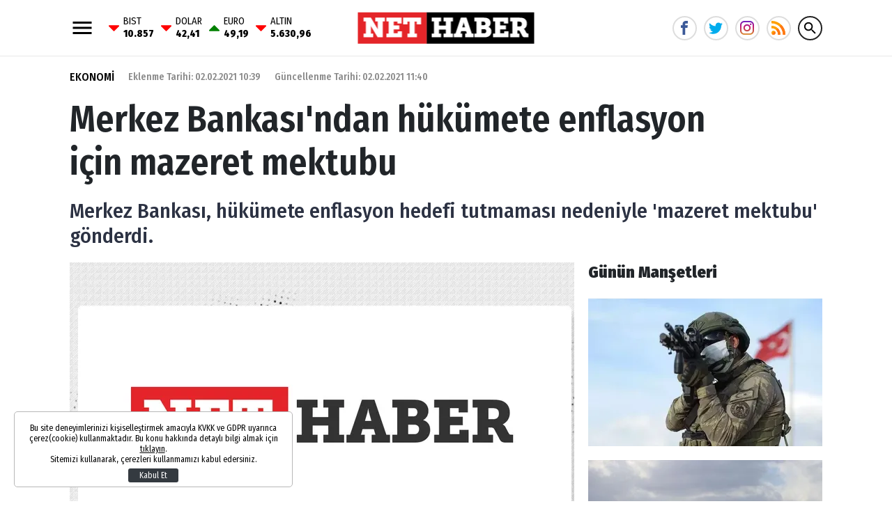

--- FILE ---
content_type: text/html; charset=UTF-8
request_url: https://www.nethaber.com/ekonomi/merkez-bankasindan-hukumete-enflasyon-icin-mazeret-mektubu-40764
body_size: 14657
content:
<!DOCTYPE html>
<html lang="tr">
    <head>
        <meta charset="UTF-8">
		<meta name="viewport" content="width=device-width, initial-scale=1, shrink-to-fit=no">
		<meta name="apple-itunes-app" content="app-id=1481360817">
		<meta name="google-play-app" content="app-id=com.bilginpro.nethaber">
        <title>Merkez Bankası&#039;ndan hükümete enflasyon için mazeret mektubu</title>
        <meta name="description" content="Merkez Bankası, hükümete enflasyon hedefi tutmaması nedeniyle &#039;mazeret mektubu&#039; gönderdi.">
            <meta http-equiv="last-modified" content="2021-02-02T11:40:09+03:00" />
    <link rel="image_src" href="https://i.nethaber.com/assets/web/images/default.jpg" type="image/jpeg" />
    <link rel="canonical" href="https://www.nethaber.com/ekonomi/merkez-bankasindan-hukumete-enflasyon-icin-mazeret-mektubu-40764" />
    <link rel="amphtml" href="https://www.nethaber.com/amp/ekonomi/merkez-bankasindan-hukumete-enflasyon-icin-mazeret-mektubu-40764">
    <meta property="og:title" content="Merkez Bankası&#039;ndan hükümete enflasyon için mazeret mektubu"/>
    <meta property="og:type" content="website"/>
    <meta property="og:url" content="https://www.nethaber.com/ekonomi/merkez-bankasindan-hukumete-enflasyon-icin-mazeret-mektubu-40764"/>
    <meta property="og:description" content="Merkez Bankası, hükümete enflasyon hedefi tutmaması nedeniyle &#039;mazeret mektubu&#039; gönderdi."/>
    <meta property="og:image" content="https://i.nethaber.com/assets/web/images/default.jpg"/>
    <meta property="og:image:width" content="780" />
    <meta property="og:image:height" content="490" />
    <meta property="og:site_name" content="Nethaber"/>
    <meta property="twitter:site" content="@"/>
    <meta property="twitter:creator" content="@" />
    <meta property="twitter:card" content="summary_large_image"/>
    <meta property="twitter:url" content="https://www.nethaber.com/ekonomi/merkez-bankasindan-hukumete-enflasyon-icin-mazeret-mektubu-40764"/>
    <meta property="twitter:domain" content="https://www.nethaber.com"/>
    <meta property="twitter:title" content="Merkez Bankası&#039;ndan hükümete enflasyon için mazeret mektubu"/>
    <meta property="twitter:image" content="https://i.nethaber.com/assets/web/images/default.jpg"/>
    <meta property="twitter:description" content="Merkez Bankası, hükümete enflasyon hedefi tutmaması nedeniyle &#039;mazeret mektubu&#039; gönderdi."/>
    <meta name="robots" content="max-image-preview:large">
    <meta name="DC.Title" content="Merkez Bankası&#039;ndan hükümete enflasyon için mazeret mektubu" />
    <meta name="DC.Creator" content="Nethaber" />
    <meta name="DC.Subject" content="Merkez Bankası&#039;ndan hükümete enflasyon için mazeret mektubu" />
    <meta name="DC.Description" content="Merkez Bankası, hükümete enflasyon hedefi tutmaması nedeniyle &#039;mazeret mektubu&#039; gönderdi." />
    <meta name="DC.Publisher" content="Nethaber" />
    <meta name="DC.Contributor" content="Nethaber" />
    <meta name="DC.Date" content="02-02-2021" />
    <meta name="DC.Type" content="Text" />
    <meta name="DC.Source" content="https://www.nethaber.com/ekonomi/merkez-bankasindan-hukumete-enflasyon-icin-mazeret-mektubu-40764" />
    <meta name="DC.Language" content="tr-TR" />
    <script type="application/ld+json">
        {
            "@context": "http://schema.org",
            "@type": "NewsArticle",
            "mainEntityOfPage": {"@type": "WebPage", "@id": "https://www.nethaber.com/ekonomi/merkez-bankasindan-hukumete-enflasyon-icin-mazeret-mektubu-40764"},
            "headline": "Merkez Bankası&#039;ndan hükümete enflasyon için mazeret mektubu",
            "image": {
                "@type": "ImageObject",
                "url": "https://i.nethaber.com/2/660/340/assets/web/images/default.jpg",
                "width": "660",
                "height": "340"
            },
            "datePublished": "2021-02-02T10:39:00+03:00",
            "dateModified": "2021-02-02T11:40:09+03:00",
            "wordCount": "5980",
            "description": "Merkez Bankası, hükümete enflasyon hedefi tutmaması nedeniyle &#039;mazeret mektubu&#039; gönderdi.",
            "articleBody": "Merkez Bankas&#305; h&uuml;k&uuml;mete enflasyon hedefi tutmamas&#305; nedeniyle mazeret mektubu g&ouml;nderdi. Hazine ve Maliye Bakan&#305; L&uuml;tfi Elvan&#039;a g&ouml;nderilen mektupta 2020 y&#305;l&#305;nda enflasyonu etkileyen fakt&ouml;rlere yer verildi ve &quot;Enflasyonda y&uuml;zde 5 hedefinden olduk&ccedil;a uza&#287;&#305;z. Orta vadede y&uuml;zde 5 hedefine ula&#351;mak i&ccedil;in enflasyon hedeflemesi rejimi t&uuml;m unsurlar&#305;yla uygulanacak.&quot; denildi.
&quot;ENFLASYONDA Y&Uuml;ZDE 5 HEDEF&#304;NDEN OLDUK&Ccedil;A UZA&#286;IZ&quot;
Merkez Bankas&#305;&#039;n&#305;n mektubu &#351;&ouml;yle:
T&uuml;rkiye Cumhuriyet Merkez Bankas&#305;&rsquo;n&#305;n (TCMB) 2006 y&#305;l&#305; ba&#351;&#305;ndan itibaren uygulad&#305;&#287;&#305; a&ccedil;&#305;k enflasyon hedeflemesi rejimi kapsam&#305;nda, enflasyon hedefinden belirgin olarak sap&#305;ld&#305;&#287;&#305;nda veya sapma olas&#305;l&#305;&#287;&#305; ortaya &ccedil;&#305;kt&#305;&#287;&#305;nda TCMB Kanunu&rsquo;nun 42. maddesi uyar&#305;nca &ldquo;hesap verme y&uuml;k&uuml;ml&uuml;l&uuml;&#287;&uuml;&rdquo; mekanizmas&#305; devreye girmektedir. Bu kapsamda, TCMB&rsquo;nin hedeften sapman&#305;n nedenlerini ve al&#305;nmas&#305; gereken &ouml;nlemleri H&uuml;k&uuml;mete yaz&#305;l&#305; olarak bildirmesi ve kamuoyuna a&ccedil;&#305;klamas&#305; gerekmektedir. 2020 y&#305;l sonu enflasyonu hedef aral&#305;&#287;&#305;n&#305;n &uuml;zerinde ger&ccedil;ekle&#351;mi&#351;tir. Bu metin, enflasyonun hedeften sapmas&#305;n&#305;n nedenleri ile hedefe ula&#351;mak i&ccedil;in al&#305;nan ve al&#305;nmas&#305; gereken &ouml;nlemleri a&ccedil;&#305;klamaktad&#305;r.
2020 YILINDA ENFLASYONU BEL&#304;RLEYEN FAKT&Ouml;RLER
2019 y&#305;l&#305;n&#305;n Temmuz ay&#305;nda ba&#351;layan faiz indirimleri 2020 y&#305;l&#305;n&#305;n ilk yar&#305;s&#305;nda Covid-19 salg&#305;n&#305;n&#305;n olumsuz etkilerini s&#305;n&#305;rlamaya y&ouml;nelik olarak devam etmi&#351; ve ilaveten kapsaml&#305; geni&#351;leyici likidite ad&#305;mlar&#305; at&#305;lm&#305;&#351;t&#305;r. 
Para politikas&#305; faiz indirimleri ve bankac&#305;l&#305;k sekt&ouml;r&uuml;ne sa&#287;lanan hedefli likidite imk&acirc;nlar&#305;na ek olarak, Bankac&#305;l&#305;k D&uuml;zenleme ve Denetleme Kurumu&rsquo;nun May&#305;s ay&#305; ba&#351;&#305;ndan itibaren ge&ccedil;erli olmak &uuml;zere bankalar&#305; temel olarak kredi kulland&#305;rmaya ve menkul k&#305;ymet almaya y&ouml;nlendiren Aktif Rasyosu d&uuml;zenlemesi de geni&#351;letici makro politika duru&#351;unu belirginle&#351;tirmi&#351;tir.
Y&#305;ll&#305;k kredi b&uuml;y&uuml;mesi ikinci &ccedil;eyrekten itibaren ivmelenmi&#351; ve 2017 y&#305;l&#305;ndaki Kredi Garanti Fonu kaynakl&#305; h&#305;zl&#305; kredi geni&#351;lemesinin de &ouml;tesinde bir geni&#351;lemeye neden olmu&#351;tur. 
Bu g&uuml;&ccedil;l&uuml; kredi geni&#351;lemesi firma kredilerinde oldu&#287;u kadar konut ve ihtiya&ccedil; kredileri ba&#351;ta olmak &uuml;zere bireysel kredilerde belirgin ger&ccedil;ekle&#351;mi&#351;tir. 
Krediler ve parasal b&uuml;y&uuml;kl&uuml;klerde para politikas&#305; ve finansal politikalarla k&#305;sa s&uuml;rede sa&#287;lanan h&#305;zl&#305; geni&#351;leme, iktisadi faaliyetteki h&#305;zl&#305; toparlanmay&#305; desteklemekle birlikte cari i&#351;lemler dengesini, d&#305;&#351; finansman imk&acirc;nlar&#305;n&#305; ve enflasyon g&ouml;r&uuml;n&uuml;m&uuml;n&uuml; olumsuz etkilemi&#351;tir. 
Mal ihracat&#305;ndaki iyile&#351;meye kar&#351;&#305;n, ba&#351;ta turizm olmak &uuml;zere hizmet gelirlerindeki d&uuml;&#351;&uuml;&#351; ve ithalattaki canlanmayla birlikte cari i&#351;lemler a&ccedil;&#305;&#287;&#305; h&#305;zla artm&#305;&#351;t&#305;r. 
K&uuml;resel belirsizliklere ek olarak yurt i&ccedil;inde enflasyon beklentilerinin bozulmas&#305; dolarizasyon e&#287;iliminin g&uuml;&ccedil; kazanmas&#305;na yol a&ccedil;m&#305;&#351;t&#305;r. 
Bu d&ouml;nemde yurt i&ccedil;i yerle&#351;iklerin d&ouml;viz ve&nbsp;alt&#305;n&nbsp;talebi artm&#305;&#351;; alt&#305;n ithalat&#305;n&#305;n tarihsel ortalamalar&#305;n&#305;n olduk&ccedil;a &uuml;zerine &ccedil;&#305;kmas&#305; d&#305;&#351; dengeyi olumsuz etkilemi&#351;tir. 
Makrofinansal risklerin artmas&#305; ve bekleyi&#351;lerin bozulmas&#305;yla portf&ouml;y ve swap piyasalar&#305;ndan y&uuml;ksek hacimli yabanc&#305; sermaye &ccedil;&#305;k&#305;&#351;lar&#305; g&ouml;zlenmi&#351;tir. 
E&#351; anl&#305; olarak yurt i&ccedil;inde mevduat dolarizasyonunun kuvvetlenmesi ve reel kesimin yabanc&#305; para y&uuml;k&uuml;ml&uuml;l&uuml;klerini azaltma e&#287;iliminin h&#305;zlanmas&#305; da d&#305;&#351; finansman ihtiyac&#305;n&#305; &ouml;nemli &ouml;l&ccedil;&uuml;de art&#305;rm&#305;&#351;t&#305;r. 
B&ouml;ylelikle, yurt i&ccedil;i talep kaynakl&#305; h&#305;zl&#305; b&uuml;y&uuml;menin yol a&ccedil;t&#305;&#287;&#305; d&#305;&#351; dengesizlikler, &uuml;lke risk primlerini y&uuml;kseltmi&#351;,&nbsp;d&ouml;viz kurlar&#305;&nbsp;ve rezervler &uuml;zerinde bask&#305; olu&#351;turmu&#351;tur.
2020 y&#305;l&#305;nda g&uuml;&ccedil;l&uuml; kredi ivmesine ba&#287;l&#305; talep y&ouml;nl&uuml; etkiler do&#287;rudan ve dolayl&#305; kanallarla enflasyon &uuml;zerinde belirleyici olmu&#351;tur. 
Talep ko&#351;ullar&#305;n&#305;n g&uuml;&ccedil;l&uuml; seyretti&#287;i gruplarda enflasyon bask&#305;lar&#305; artarken, kredi geni&#351;lemesiyle ekonomide sa&#287;lanan h&#305;zl&#305; toparlanman&#305;n rezervler, risk primi, dolarizasyon ve enflasyon beklentileri aras&#305;nda olu&#351;turdu&#287;u olumsuz d&ouml;ng&uuml; d&ouml;viz kuru kanal&#305;yla da enflasyondaki y&uuml;kseli&#351;te &ouml;nemli rol oynam&#305;&#351;t&#305;r. 
Y&#305;l&#305;n ikinci yar&#305;s&#305;nda k&uuml;resel ekonomideki toparlanmayla birlikte uluslararas&#305; petrol, end&uuml;striyel metal ve tar&#305;msal emtia fiyatlar&#305;ndaki g&uuml;&ccedil;l&uuml; art&#305;&#351; e&#287;ilimi de enerji, temel mal ve g&#305;da gruplar&#305; &uuml;zerinden enflasyon &uuml;zerinde etkili olmu&#351;tur.",
            "author": {
                "@type": "Person",
                "name": "Muhammed Affan Polat"
            },
            "publisher": {
                "@type": "Organization",
                "name": "Nethaber",
                "logo": {
                    "@type": "ImageObject",
                    "url": "https://s.nethaber.com/assets/web/images/logo-16-9.png",
                    "width": 600,
                    "height": 60
                }
            }
        }
    </script>
            <script type="application/ld+json">
            {
                "@context": "http://schema.org",
                "@type": "CreativeWork",
                "keywords": "son dakika,merkez bankasıenflasyon,mazeret mektubu"
            }
        </script>
                		<link rel="stylesheet" href="https://s.nethaber.com/assets/web/css/build.css?id=aeb09add107b051d135b" />
		<link rel="apple-touch-icon" sizes="57x57" href="https://s.nethaber.com/assets/web/favicons/apple-icon-57x57.png">
		<link rel="apple-touch-icon" sizes="60x60" href="https://s.nethaber.com/assets/web/favicons/apple-icon-60x60.png">
		<link rel="apple-touch-icon" sizes="72x72" href="https://s.nethaber.com/assets/web/favicons/apple-icon-72x72.png">
		<link rel="apple-touch-icon" sizes="76x76" href="https://s.nethaber.com/assets/web/favicons/apple-icon-76x76.png">
		<link rel="apple-touch-icon" sizes="114x114" href="https://s.nethaber.com/assets/web/favicons/apple-icon-114x114.png">
		<link rel="apple-touch-icon" sizes="120x120" href="https://s.nethaber.com/assets/web/favicons/apple-icon-120x120.png">
		<link rel="apple-touch-icon" sizes="144x144" href="https://s.nethaber.com/assets/web/favicons/apple-icon-144x144.png">
		<link rel="apple-touch-icon" sizes="152x152" href="https://s.nethaber.com/assets/web/favicons/apple-icon-152x152.png">
		<link rel="apple-touch-icon" sizes="180x180" href="https://s.nethaber.com/assets/web/favicons/apple-icon-180x180.png">
		<link rel="icon" type="image/png" sizes="192x192"  href="https://s.nethaber.com/assets/web/favicons/android-icon-192x192.png">
		<link rel="icon" type="image/png" sizes="32x32" href="https://s.nethaber.com/assets/web/favicons/favicon-32x32.png">
		<link rel="icon" type="image/png" sizes="96x96" href="https://s.nethaber.com/assets/web/favicons/favicon-96x96.png">
		<link rel="icon" type="image/png" sizes="16x16" href="https://s.nethaber.com/assets/web/favicons/favicon-16x16.png">
		<link rel="manifest" href="https://s.nethaber.com/assets/web/favicons/manifest.json?data=Bildirt">
		<meta name="msapplication-TileColor" content="#ffffff">
		<meta name="msapplication-TileImage" content="https://s.nethaber.com/assets/web/favicons/ms-icon-144x144.png">
		<meta name="theme-color" content="#ffffff">
		<meta property="fb:app_id" content="422700324584235" />
		<script>
		WebFontConfig = {
			google: {
				families: [
					'Fira+Sans+Condensed:400,400i,500,500i,600,600i,700,700i,800,800i,900,900i:latin-ext'
				]
			}
		};
		(function() {
			var wf = document.createElement('script');
			wf.src = ('https:' == document.location.protocol ? 'https' : 'http') + '://ajax.googleapis.com/ajax/libs/webfont/1.5.18/webfont.js';
			wf.type = 'text/javascript';
			wf.async = 'true';
			var s = document.getElementsByTagName('script')[0];
			s.parentNode.insertBefore(wf, s);
		})();
		</script>
		<script defer="defer" src="https://imasdk.googleapis.com/js/sdkloader/ima3.js"></script>
		<script>
						var vastCode = "";
					</script>
		
        <script>var uygulamaid="236057-7460-9147-6070-7387-3";</script>
		<script src="https://cdn2.bildirt.com/BildirtSDKfiles.js"></script>

		<script>
  (function(i,s,o,g,r,a,m){i['GoogleAnalyticsObject']=r;i[r]=i[r]||function(){
  (i[r].q=i[r].q||[]).push(arguments)},i[r].l=1*new Date();a=s.createElement(o),
  m=s.getElementsByTagName(o)[0];a.async=1;a.src=g;m.parentNode.insertBefore(a,m)
  })(window,document,'script','//www.google-analytics.com/analytics.js','ga');

  ga('create', 'UA-266760-64', 'nethaber.com');
  ga('send', 'pageview');

</script>

<meta name="yandex-verification" content="d650f8c0cac607f3" />
<meta name="yandex-verification" content="37137ae5d7f29a37" />
<meta name="google-site-verification" content="9dYUBGhVIEvaE9LnJ_nx3kSiEMrk-nd-IpCwAAGcxyw" />

<script data-ad-client="ca-pub-5535630991687685" async src="https://pagead2.googlesyndication.com/pagead/js/adsbygoogle.js"></script>

<script async src="https://securepubads.g.doubleclick.net/tag/js/gpt.js"></script>
<script>
window.googletag = window.googletag || {cmd: []};
googletag.cmd.push(function() {
googletag.pubads().enableSingleRequest();
googletag.pubads().collapseEmptyDivs();
googletag.enableServices();
});
</script>
<meta property="fb:pages" content="174306325974642" />

<!-- Global site tag (gtag.js) - Google Analytics -->
<script async src="https://www.googletagmanager.com/gtag/js?id=G-ZXBGHZJ4JV"></script>
<script>
  window.dataLayer = window.dataLayer || [];
  function gtag(){dataLayer.push(arguments);}
  gtag('js', new Date());

  gtag('config', 'G-ZXBGHZJ4JV');
</script>

<!-- Yandex.Metrika counter -->
<script type="text/javascript" >
   (function(m,e,t,r,i,k,a){m[i]=m[i]||function(){(m[i].a=m[i].a||[]).push(arguments)};
   m[i].l=1*new Date();
   for (var j = 0; j < document.scripts.length; j++) {if (document.scripts[j].src === r) { return; }}
   k=e.createElement(t),a=e.getElementsByTagName(t)[0],k.async=1,k.src=r,a.parentNode.insertBefore(k,a)})
   (window, document, "script", "https://mc.yandex.ru/metrika/tag.js", "ym");

   ym(100308057, "init", {
        clickmap:true,
        trackLinks:true,
        accurateTrackBounce:true
   });
</script>
<noscript><div><img src="https://mc.yandex.ru/watch/100308057" style="position:absolute; left:-9999px;" alt="" /></div></noscript>
<!-- /Yandex.Metrika counter -->

		<script async="async" src="https://www.googletagservices.com/tag/js/gpt.js"></script>
		<script>
			var googletag = googletag || {};
			googletag.cmd = googletag.cmd || [];
		</script>
		<script type="text/javascript">
			googletag.cmd.push(function() {
				googletag.pubads().enableSingleRequest();
				googletag.pubads().collapseEmptyDivs();
				googletag.enableServices();
			});
		</script>
    </head>
    <body>
        <div class="app-wrapper">
			<header class="app-header header-space">
    <div class="container">
        <div class="menu_currency">
            <svg xmlns="http://www.w3.org/2000/svg" width="36" height="36" viewbox="0 0 24 24" data-action="open-menu">
                <path d="M3 6h18v2.016h-18v-2.016zM3 12.984v-1.969h18v1.969h-18zM3 18v-2.016h18v2.016h-18z"></path>
            </svg>
            <div class="widget-main-bar-currency">
    <div class="currency-body">
                <div class="item">
            <span class="custom_icon-arrow_down"></span>
            <span class="wrap">
                BIST
                <span class="value">10.857</span>
            </span>
        </div>
                <div class="item">
            <span class="custom_icon-arrow_down"></span>
            <span class="wrap">
                DOLAR
                <span class="value">42,41</span>
            </span>
        </div>
                <div class="item">
            <span class="custom_icon-arrow_up"></span>
            <span class="wrap">
                EURO
                <span class="value">49,19</span>
            </span>
        </div>
                <div class="item">
            <span class="custom_icon-arrow_down"></span>
            <span class="wrap">
                ALTIN
                <span class="value">5.630,96</span>
            </span>
        </div>
            </div>
</div>        </div>
        <a href="/" title="Nethaber" class="header-logo">
            <img src="https://s.nethaber.com/assets/web/images/base-logo.png?v=1" srcset="https://s.nethaber.com/assets/web/images/base-logo@2x.png?v=1 2x" alt="Nethaber" />
        </a>
        
        <div class="socials">
            <a href="https://www.facebook.com/nethabercom/" class="facebook" data-toggle="tooltip" data-placement="right" title="NetHaber Facebook">
                <svg xmlns="http://www.w3.org/2000/svg" width="20" height="20" viewbox="0 0 32 32">
                    <path d="M19 6h5v-6h-5c-3.86 0-7 3.14-7 7v3h-4v6h4v16h6v-16h5l1-6h-6v-3c0-0.542 0.458-1 1-1z"></path>
                </svg>
            </a>
            <a href="https://twitter.com/nethabercom" class="twitter" data-toggle="tooltip" data-placement="right" title="NetHaber Twitter">
                <svg xmlns="http://www.w3.org/2000/svg" width="20" height="20" viewbox="0 0 32 32">
                    <path d="M32 7.075c-1.175 0.525-2.444 0.875-3.769 1.031 1.356-0.813 2.394-2.1 2.887-3.631-1.269 0.75-2.675 1.3-4.169 1.594-1.2-1.275-2.906-2.069-4.794-2.069-3.625 0-6.563 2.938-6.563 6.563 0 0.512 0.056 1.012 0.169 1.494-5.456-0.275-10.294-2.888-13.531-6.862-0.563 0.969-0.887 2.1-0.887 3.3 0 2.275 1.156 4.287 2.919 5.463-1.075-0.031-2.087-0.331-2.975-0.819 0 0.025 0 0.056 0 0.081 0 3.181 2.263 5.838 5.269 6.437-0.55 0.15-1.131 0.231-1.731 0.231-0.425 0-0.831-0.044-1.237-0.119 0.838 2.606 3.263 4.506 6.131 4.563-2.25 1.762-5.075 2.813-8.156 2.813-0.531 0-1.050-0.031-1.569-0.094 2.913 1.869 6.362 2.95 10.069 2.95 12.075 0 18.681-10.006 18.681-18.681 0-0.287-0.006-0.569-0.019-0.85 1.281-0.919 2.394-2.075 3.275-3.394z"></path>
                </svg>
            </a>
            <a href="https://www.instagram.com/nethaber.com.tr/" class="instagram" data-toggle="tooltip" data-placement="right" title="NetHaber Instagram">
                <svg version="1.1" width="20" height="20" xmlns="http://www.w3.org/2000/svg" xmlns:xlink="http://www.w3.org/1999/xlink" x="0px" y="0px" viewBox="0 0 551.034 551.034" style="enable-background:new 0 0 551.034 551.034;" xml:space="preserve"><linearGradient id="SVGID_1_" gradientUnits="userSpaceOnUse" x1="275.517" y1="4.57" x2="275.517" y2="549.72" gradientTransform="matrix(1 0 0 -1 0 554)"><stop offset="0" style="stop-color:#E09B3D"/><stop offset="0.3" style="stop-color:#C74C4D"/><stop offset="0.6" style="stop-color:#C21975"/><stop offset="1" style="stop-color:#7024C4"/></linearGradient><path style="fill:url(#SVGID_1_);" d="M386.878,0H164.156C73.64,0,0,73.64,0,164.156v222.722 c0,90.516,73.64,164.156,164.156,164.156h222.722c90.516,0,164.156-73.64,164.156-164.156V164.156 C551.033,73.64,477.393,0,386.878,0z M495.6,386.878c0,60.045-48.677,108.722-108.722,108.722H164.156 c-60.045,0-108.722-48.677-108.722-108.722V164.156c0-60.046,48.677-108.722,108.722-108.722h222.722 c60.045,0,108.722,48.676,108.722,108.722L495.6,386.878L495.6,386.878z"/><linearGradient id="SVGID_2_" gradientUnits="userSpaceOnUse" x1="275.517" y1="4.57" x2="275.517" y2="549.72" gradientTransform="matrix(1 0 0 -1 0 554)"><stop offset="0" style="stop-color:#E09B3D"/><stop offset="0.3" style="stop-color:#C74C4D"/><stop offset="0.6" style="stop-color:#C21975"/><stop offset="1" style="stop-color:#7024C4"/></linearGradient><path style="fill:url(#SVGID_2_);" d="M275.517,133C196.933,133,133,196.933,133,275.516s63.933,142.517,142.517,142.517 S418.034,354.1,418.034,275.516S354.101,133,275.517,133z M275.517,362.6c-48.095,0-87.083-38.988-87.083-87.083 s38.989-87.083,87.083-87.083c48.095,0,87.083,38.988,87.083,87.083C362.6,323.611,323.611,362.6,275.517,362.6z"/><linearGradient id="SVGID_3_" gradientUnits="userSpaceOnUse" x1="418.31" y1="4.57" x2="418.31" y2="549.72" gradientTransform="matrix(1 0 0 -1 0 554)"><stop offset="0" style="stop-color:#E09B3D"/><stop offset="0.3" style="stop-color:#C74C4D"/><stop offset="0.6" style="stop-color:#C21975"/><stop offset="1" style="stop-color:#7024C4"/></linearGradient><circle style="fill:url(#SVGID_3_);" cx="418.31" cy="134.07" r="34.15"/></svg>
            </a>
            <a href="/export/rss" class="rss" title="RSS">
                <svg viewBox="0 0 512 512" xmlns="http://www.w3.org/2000/svg"><g fill="#ff9f00"><path d="m128.101562 383.898438c-29.402343-29.097657-76.800781-29.097657-106.203124 0-29.097657 29.398437-29.097657 76.800781 0 106.199218 29.402343 29.101563 76.800781 29.101563 106.203124 0 29.097657-29.398437 29.097657-76.796875 0-106.199218zm0 0"/><path d="m330 497c0 5.097656-.601562 9.898438-.902344 15h-90c.601563-5.101562.902344-9.902344.902344-15 0-62.101562-25.199219-118.199219-66-159s-96.898438-66-159-66c-5.097656 0-9.902344.300781-15 .898438v-90c5.097656-.300782 9.902344-.898438 15-.898438 87 0 165.601562 35.398438 222.597656 92.398438 57.003906 57 92.402344 135.601562 92.402344 222.601562zm0 0"/><path d="m512 497c0 5.097656-.601562 9.898438-.902344 15h-92c.300782-5.101562.902344-9.902344.902344-15 0-111.601562-45.300781-213-118.800781-286.199219-73.199219-73.5-174.601563-118.800781-286.199219-118.800781-5.097656 0-9.902344.601562-15 .902344v-92c5.097656-.300782 9.902344-.902344 15-.902344 136.800781 0 260.398438 57.5 350.097656 146.898438 89.402344 89.703124 146.902344 213.300781 146.902344 350.101562zm0 0"/></g><path d="m128.101562 383.898438c29.097657 29.398437 29.097657 76.800781 0 106.199218-29.402343 29.101563-76.800781 29.101563-106.203124 0zm0 0" fill="#ff7816"/><path d="m237.597656 274.398438c57.003906 57 92.402344 135.601562 92.402344 222.601562 0 5.097656-.601562 9.898438-.902344 15h-90c.601563-5.101562.902344-9.902344.902344-15 0-62.101562-25.199219-118.199219-66-159zm0 0" fill="#ff7816"/><path d="m512 497c0 5.097656-.601562 9.898438-.902344 15h-92c.300782-5.101562.902344-9.902344.902344-15 0-111.601562-45.300781-213-118.800781-286.199219l63.898437-63.902343c89.402344 89.703124 146.902344 213.300781 146.902344 350.101562zm0 0" fill="#ff7816"/></svg>
            </a>

            <svg xmlns="http://www.w3.org/2000/svg" width="36" height="36" viewbox="0 0 24 24" data-action="open-search-bar" class="search-btn cursor-pointer">
                <path d="M9.516 14.016c2.484 0 4.5-2.016 4.5-4.5s-2.016-4.5-4.5-4.5-4.5 2.016-4.5 4.5 2.016 4.5 4.5 4.5zM15.516 14.016l4.969 4.969-1.5 1.5-4.969-4.969v-0.797l-0.281-0.281c-1.125 0.984-2.625 1.547-4.219 1.547-3.609 0-6.516-2.859-6.516-6.469s2.906-6.516 6.516-6.516 6.469 2.906 6.469 6.516c0 1.594-0.563 3.094-1.547 4.219l0.281 0.281h0.797z"></path>
            </svg>
        </div>

        <form class="search-bar" action="https://www.nethaber.com/arama">
            <input type="text" name="key" placeholder="Ne aramak istersin?" autocomplete="off" class="input" />
            <button type="submit" class="btn submit">
                <svg xmlns="http://www.w3.org/2000/svg" width="36" height="36" viewbox="0 0 24 24">
                    <path d="M9.516 14.016c2.484 0 4.5-2.016 4.5-4.5s-2.016-4.5-4.5-4.5-4.5 2.016-4.5 4.5 2.016 4.5 4.5 4.5zM15.516 14.016l4.969 4.969-1.5 1.5-4.969-4.969v-0.797l-0.281-0.281c-1.125 0.984-2.625 1.547-4.219 1.547-3.609 0-6.516-2.859-6.516-6.469s2.906-6.516 6.516-6.516 6.469 2.906 6.469 6.516c0 1.594-0.563 3.094-1.547 4.219l0.281 0.281h0.797z"></path>
                </svg>
            </button>
            <button type="button" class="btn close">
                <svg xmlns="http://www.w3.org/2000/svg" width="36" height="36" viewbox="0 0 24 24">
                    <path d="M18.984 6.422l-5.578 5.578 5.578 5.578-1.406 1.406-5.578-5.578-5.578 5.578-1.406-1.406 5.578-5.578-5.578-5.578 1.406-1.406 5.578 5.578 5.578-5.578z"></path>
                </svg>
            </button>
        </form>
    </div>
</header>
			
			<div class="adpro text-center " data-page="296" data-region="1410" data-category="-1"  ></div>
			<div class="app-container">
    <div class="container">
        <article class="news-detail">
            <header>
                <div class="d-md-flex align-items-center">
                                        <a href="https://www.nethaber.com/ekonomi" title="Ekonomi" class="category">EKONOMİ</a>
                                        <time datetime="2021-02-02T10:39:00+03:00">Eklenme Tarihi: 02.02.2021 10:39</time>
                    <time datetime="2021-02-02T11:40:09+03:00">Güncellenme Tarihi: 02.02.2021 11:40</time>                </div>
                <h1>Merkez Bankası&#039;ndan hükümete enflasyon için mazeret mektubu</h1>
                <h2>
                    Merkez Bankası, hükümete enflasyon hedefi tutmaması nedeniyle &#039;mazeret mektubu&#039; gönderdi.
                </h2>
                            </header>
            <div class="row">
                <div class="col-lg">
                    <div class="post-width">
                                                <figure class="img">
                            <div data-load class="v-image">
	<figure style="position:relative;">
				<div style="padding-top: 63.00%"></div>
				<bp-image-component :retina="false" :ratio="1.5873684210526" :mode="2" :webp="true"
			:lazy="true" :resize="true" alt="Merkez Bankası&#039;ndan hükümete enflasyon için mazeret mektubu"
			lazy-src="https://i.nethaber.com/{mode}/{width}/{height}/assets/web/images/default.jpg"  style="position: absolute; left:0; right: 0; top:0; bottom:0;" >
			<noscript>
				<img src="https://i.nethaber.com/assets/web/images/default.jpg" alt="Merkez Bankası&#039;ndan hükümete enflasyon için mazeret mektubu">
			</noscript>
		</bp-image-component>
			</figure>
</div>                        </figure>
                                                <div class="mobile-sharing-container">
    <div class="sharing">
        <a href="https://www.facebook.com/share.php?u=https://www.nethaber.com/ekonomi/merkez-bankasindan-hukumete-enflasyon-icin-mazeret-mektubu-40764" class="facebook" data-toggle="tooltip" data-placement="right" title="Facebook' da paylaş">
            <svg xmlns="http://www.w3.org/2000/svg" width="18" height="18" viewbox="0 0 32 32">
                <path d="M19 6h5v-6h-5c-3.86 0-7 3.14-7 7v3h-4v6h4v16h6v-16h5l1-6h-6v-3c0-0.542 0.458-1 1-1z"></path>
            </svg>
        </a>
        <a href="https://twitter.com/share?url=https%3A%2F%2Fwww.nethaber.com%2Fekonomi%2Fmerkez-bankasindan-hukumete-enflasyon-icin-mazeret-mektubu-40764&text=Merkez%20Bankas%C4%B1%27ndan%20h%C3%BCk%C3%BCmete%20enflasyon%20i%C3%A7in%20mazeret%20mektubu" class="twitter" data-toggle="tooltip" data-placement="right" title="Twitter' da paylaş">
            <svg xmlns="http://www.w3.org/2000/svg" width="18" height="18" viewbox="0 0 32 32">
                <path d="M32 7.075c-1.175 0.525-2.444 0.875-3.769 1.031 1.356-0.813 2.394-2.1 2.887-3.631-1.269 0.75-2.675 1.3-4.169 1.594-1.2-1.275-2.906-2.069-4.794-2.069-3.625 0-6.563 2.938-6.563 6.563 0 0.512 0.056 1.012 0.169 1.494-5.456-0.275-10.294-2.888-13.531-6.862-0.563 0.969-0.887 2.1-0.887 3.3 0 2.275 1.156 4.287 2.919 5.463-1.075-0.031-2.087-0.331-2.975-0.819 0 0.025 0 0.056 0 0.081 0 3.181 2.263 5.838 5.269 6.437-0.55 0.15-1.131 0.231-1.731 0.231-0.425 0-0.831-0.044-1.237-0.119 0.838 2.606 3.263 4.506 6.131 4.563-2.25 1.762-5.075 2.813-8.156 2.813-0.531 0-1.050-0.031-1.569-0.094 2.913 1.869 6.362 2.95 10.069 2.95 12.075 0 18.681-10.006 18.681-18.681 0-0.287-0.006-0.569-0.019-0.85 1.281-0.919 2.394-2.075 3.275-3.394z"></path>
            </svg>
        </a>
        <a href="https://pinterest.com/pin/create/button/?url=https%3A%2F%2Fwww.nethaber.com%2Fekonomi%2Fmerkez-bankasindan-hukumete-enflasyon-icin-mazeret-mektubu-40764&description=Merkez%20Bankas%C4%B1%27ndan%20h%C3%BCk%C3%BCmete%20enflasyon%20i%C3%A7in%20mazeret%20mektubu" class="pinterest" data-toggle="tooltip" data-placement="right" title="Pinterest'e ekle">
            <svg xmlns="http://www.w3.org/2000/svg" width="18" height="18" viewbox="0 0 32 32">
                <path d="M16 0c-8.825 0-16 7.175-16 16s7.175 16 16 16 16-7.175 16-16-7.175-16-16-16zM16 29.863c-1.431 0-2.806-0.219-4.106-0.619 0.563-0.919 1.412-2.431 1.725-3.631 0.169-0.65 0.863-3.294 0.863-3.294 0.45 0.863 1.775 1.594 3.175 1.594 4.181 0 7.194-3.844 7.194-8.625 0-4.581-3.738-8.006-8.544-8.006-5.981 0-9.156 4.019-9.156 8.387 0 2.031 1.081 4.563 2.813 5.369 0.262 0.125 0.4 0.069 0.463-0.188 0.044-0.194 0.281-1.131 0.387-1.575 0.031-0.137 0.019-0.262-0.094-0.4-0.575-0.694-1.031-1.975-1.031-3.162 0-3.056 2.313-6.019 6.256-6.019 3.406 0 5.788 2.319 5.788 5.637 0 3.75-1.894 6.35-4.356 6.35-1.363 0-2.381-1.125-2.050-2.506 0.394-1.65 1.15-3.425 1.15-4.613 0-1.063-0.569-1.95-1.756-1.95-1.394 0-2.506 1.438-2.506 3.369 0 1.225 0.412 2.056 0.412 2.056s-1.375 5.806-1.625 6.887c-0.281 1.2-0.169 2.881-0.050 3.975-5.156-2.012-8.813-7.025-8.813-12.9 0-7.656 6.206-13.863 13.862-13.863s13.863 6.206 13.863 13.863c0 7.656-6.206 13.863-13.863 13.863z"></path>
            </svg>
        </a>
        <a href="whatsapp://send?text=Merkez%20Bankas%C4%B1%27ndan%20h%C3%BCk%C3%BCmete%20enflasyon%20i%C3%A7in%20mazeret%20mektubu%20-%20https%3A%2F%2Fwww.nethaber.com%2Fekonomi%2Fmerkez-bankasindan-hukumete-enflasyon-icin-mazeret-mektubu-40764" class="whatsapp" data-toggle="tooltip" data-placement="right" title="WHATSAPP' da paylaş">
            <svg xmlns="http://www.w3.org/2000/svg" width="18" height="18" viewbox="0 0 32 32">
                <path d="M27.281 4.65c-2.994-3-6.975-4.65-11.219-4.65-8.738 0-15.85 7.112-15.85 15.856 0 2.794 0.731 5.525 2.119 7.925l-2.25 8.219 8.406-2.206c2.319 1.262 4.925 1.931 7.575 1.931h0.006c0 0 0 0 0 0 8.738 0 15.856-7.113 15.856-15.856 0-4.238-1.65-8.219-4.644-11.219zM16.069 29.050v0c-2.369 0-4.688-0.637-6.713-1.837l-0.481-0.288-4.987 1.306 1.331-4.863-0.313-0.5c-1.325-2.094-2.019-4.519-2.019-7.012 0-7.269 5.912-13.181 13.188-13.181 3.519 0 6.831 1.375 9.319 3.862 2.488 2.494 3.856 5.8 3.856 9.325-0.006 7.275-5.919 13.188-13.181 13.188zM23.294 19.175c-0.394-0.2-2.344-1.156-2.706-1.288s-0.625-0.2-0.894 0.2c-0.262 0.394-1.025 1.288-1.256 1.556-0.231 0.262-0.462 0.3-0.856 0.1s-1.675-0.619-3.188-1.969c-1.175-1.050-1.975-2.35-2.206-2.744s-0.025-0.613 0.175-0.806c0.181-0.175 0.394-0.463 0.594-0.694s0.262-0.394 0.394-0.662c0.131-0.262 0.069-0.494-0.031-0.694s-0.894-2.15-1.219-2.944c-0.319-0.775-0.65-0.669-0.894-0.681-0.231-0.012-0.494-0.012-0.756-0.012s-0.694 0.1-1.056 0.494c-0.363 0.394-1.387 1.356-1.387 3.306s1.419 3.831 1.619 4.1c0.2 0.262 2.794 4.269 6.769 5.981 0.944 0.406 1.681 0.65 2.256 0.837 0.95 0.3 1.813 0.256 2.494 0.156 0.762-0.113 2.344-0.956 2.675-1.881s0.331-1.719 0.231-1.881c-0.094-0.175-0.356-0.275-0.756-0.475z"></path>
            </svg>
        </a>
    </div>
</div>                        <div class="content-text">
                            <p>Merkez Bankas&#305; h&uuml;k&uuml;mete enflasyon hedefi tutmamas&#305; nedeniyle mazeret mektubu g&ouml;nderdi. Hazine ve Maliye Bakan&#305; L&uuml;tfi Elvan'a g&ouml;nderilen mektupta 2020 y&#305;l&#305;nda enflasyonu etkileyen fakt&ouml;rlere yer verildi ve "Enflasyonda y&uuml;zde 5 hedefinden olduk&ccedil;a uza&#287;&#305;z. Orta vadede y&uuml;zde 5 hedefine ula&#351;mak i&ccedil;in enflasyon hedeflemesi rejimi t&uuml;m unsurlar&#305;yla uygulanacak." denildi.</p>
<p><strong>"ENFLASYONDA Y&Uuml;ZDE 5 HEDEF&#304;NDEN OLDUK&Ccedil;A UZA&#286;IZ"</strong></p>
<p>Merkez Bankas&#305;'n&#305;n mektubu &#351;&ouml;yle:</p>
<p><em><strong>T&uuml;rkiye Cumhuriyet Merkez Bankas&#305;&rsquo;n&#305;n (TCMB) 2006 y&#305;l&#305; ba&#351;&#305;ndan itibaren uygulad&#305;&#287;&#305; a&ccedil;&#305;k enflasyon hedeflemesi rejimi kapsam&#305;nda, enflasyon hedefinden belirgin olarak sap&#305;ld&#305;&#287;&#305;nda veya sapma olas&#305;l&#305;&#287;&#305; ortaya &ccedil;&#305;kt&#305;&#287;&#305;nda TCMB Kanunu&rsquo;nun 42. maddesi uyar&#305;nca &ldquo;hesap verme y&uuml;k&uuml;ml&uuml;l&uuml;&#287;&uuml;&rdquo; mekanizmas&#305; devreye girmektedir. Bu kapsamda, TCMB&rsquo;nin hedeften sapman&#305;n nedenlerini ve al&#305;nmas&#305; gereken &ouml;nlemleri H&uuml;k&uuml;mete yaz&#305;l&#305; olarak bildirmesi ve kamuoyuna a&ccedil;&#305;klamas&#305; gerekmektedir. 2020 y&#305;l sonu enflasyonu hedef aral&#305;&#287;&#305;n&#305;n &uuml;zerinde ger&ccedil;ekle&#351;mi&#351;tir. Bu metin, enflasyonun hedeften sapmas&#305;n&#305;n nedenleri ile hedefe ula&#351;mak i&ccedil;in al&#305;nan ve al&#305;nmas&#305; gereken &ouml;nlemleri a&ccedil;&#305;klamaktad&#305;r.</strong></em></p>
<p><strong>2020 YILINDA ENFLASYONU BEL&#304;RLEYEN FAKT&Ouml;RLER</strong></p>
<p><em><strong>2019 y&#305;l&#305;n&#305;n Temmuz ay&#305;nda ba&#351;layan faiz indirimleri 2020 y&#305;l&#305;n&#305;n ilk yar&#305;s&#305;nda Covid-19 salg&#305;n&#305;n&#305;n olumsuz etkilerini s&#305;n&#305;rlamaya y&ouml;nelik olarak devam etmi&#351; ve ilaveten kapsaml&#305; geni&#351;leyici likidite ad&#305;mlar&#305; at&#305;lm&#305;&#351;t&#305;r. </strong></em></p>
<p><em><strong>Para politikas&#305; faiz indirimleri ve bankac&#305;l&#305;k sekt&ouml;r&uuml;ne sa&#287;lanan hedefli likidite imk&acirc;nlar&#305;na ek olarak, Bankac&#305;l&#305;k D&uuml;zenleme ve Denetleme Kurumu&rsquo;nun May&#305;s ay&#305; ba&#351;&#305;ndan itibaren ge&ccedil;erli olmak &uuml;zere bankalar&#305; temel olarak kredi kulland&#305;rmaya ve menkul k&#305;ymet almaya y&ouml;nlendiren Aktif Rasyosu d&uuml;zenlemesi de geni&#351;letici makro politika duru&#351;unu belirginle&#351;tirmi&#351;tir.</strong></em></p>
<p><em><strong>Y&#305;ll&#305;k kredi b&uuml;y&uuml;mesi ikinci &ccedil;eyrekten itibaren ivmelenmi&#351; ve 2017 y&#305;l&#305;ndaki Kredi Garanti Fonu kaynakl&#305; h&#305;zl&#305; kredi geni&#351;lemesinin de &ouml;tesinde bir geni&#351;lemeye neden olmu&#351;tur. </strong></em></p>
<p><em><strong>Bu g&uuml;&ccedil;l&uuml; kredi geni&#351;lemesi firma kredilerinde oldu&#287;u kadar konut ve ihtiya&ccedil; kredileri ba&#351;ta olmak &uuml;zere bireysel kredilerde belirgin ger&ccedil;ekle&#351;mi&#351;tir. </strong></em></p>
<p><em><strong>Krediler ve parasal b&uuml;y&uuml;kl&uuml;klerde para politikas&#305; ve finansal politikalarla k&#305;sa s&uuml;rede sa&#287;lanan h&#305;zl&#305; geni&#351;leme, iktisadi faaliyetteki h&#305;zl&#305; toparlanmay&#305; desteklemekle birlikte cari i&#351;lemler dengesini, d&#305;&#351; finansman imk&acirc;nlar&#305;n&#305; ve enflasyon g&ouml;r&uuml;n&uuml;m&uuml;n&uuml; olumsuz etkilemi&#351;tir. </strong></em></p>
<p><em><strong>Mal ihracat&#305;ndaki iyile&#351;meye kar&#351;&#305;n, ba&#351;ta turizm olmak &uuml;zere hizmet gelirlerindeki d&uuml;&#351;&uuml;&#351; ve ithalattaki canlanmayla birlikte cari i&#351;lemler a&ccedil;&#305;&#287;&#305; h&#305;zla artm&#305;&#351;t&#305;r. </strong></em></p>
<p><em><strong>K&uuml;resel belirsizliklere ek olarak yurt i&ccedil;inde enflasyon beklentilerinin bozulmas&#305; dolarizasyon e&#287;iliminin g&uuml;&ccedil; kazanmas&#305;na yol a&ccedil;m&#305;&#351;t&#305;r. </strong></em></p>
<p><em><strong>Bu d&ouml;nemde yurt i&ccedil;i yerle&#351;iklerin d&ouml;viz ve&nbsp;alt&#305;n&nbsp;talebi artm&#305;&#351;; alt&#305;n ithalat&#305;n&#305;n tarihsel ortalamalar&#305;n&#305;n olduk&ccedil;a &uuml;zerine &ccedil;&#305;kmas&#305; d&#305;&#351; dengeyi olumsuz etkilemi&#351;tir. </strong></em></p>
<p><em><strong>Makrofinansal risklerin artmas&#305; ve bekleyi&#351;lerin bozulmas&#305;yla portf&ouml;y ve swap piyasalar&#305;ndan y&uuml;ksek hacimli yabanc&#305; sermaye &ccedil;&#305;k&#305;&#351;lar&#305; g&ouml;zlenmi&#351;tir. </strong></em></p>
<p><em><strong>E&#351; anl&#305; olarak yurt i&ccedil;inde mevduat dolarizasyonunun kuvvetlenmesi ve reel kesimin yabanc&#305; para y&uuml;k&uuml;ml&uuml;l&uuml;klerini azaltma e&#287;iliminin h&#305;zlanmas&#305; da d&#305;&#351; finansman ihtiyac&#305;n&#305; &ouml;nemli &ouml;l&ccedil;&uuml;de art&#305;rm&#305;&#351;t&#305;r. </strong></em></p>
<p><em><strong>B&ouml;ylelikle, yurt i&ccedil;i talep kaynakl&#305; h&#305;zl&#305; b&uuml;y&uuml;menin yol a&ccedil;t&#305;&#287;&#305; d&#305;&#351; dengesizlikler, &uuml;lke risk primlerini y&uuml;kseltmi&#351;,&nbsp;d&ouml;viz kurlar&#305;&nbsp;ve rezervler &uuml;zerinde bask&#305; olu&#351;turmu&#351;tur.</strong></em></p>
<p><em><strong>2020 y&#305;l&#305;nda g&uuml;&ccedil;l&uuml; kredi ivmesine ba&#287;l&#305; talep y&ouml;nl&uuml; etkiler do&#287;rudan ve dolayl&#305; kanallarla enflasyon &uuml;zerinde belirleyici olmu&#351;tur. </strong></em></p>
<p><em><strong>Talep ko&#351;ullar&#305;n&#305;n g&uuml;&ccedil;l&uuml; seyretti&#287;i gruplarda enflasyon bask&#305;lar&#305; artarken, kredi geni&#351;lemesiyle ekonomide sa&#287;lanan h&#305;zl&#305; toparlanman&#305;n rezervler, risk primi, dolarizasyon ve enflasyon beklentileri aras&#305;nda olu&#351;turdu&#287;u olumsuz d&ouml;ng&uuml; d&ouml;viz kuru kanal&#305;yla da enflasyondaki y&uuml;kseli&#351;te &ouml;nemli rol oynam&#305;&#351;t&#305;r. </strong></em></p>
<p><em><strong>Y&#305;l&#305;n ikinci yar&#305;s&#305;nda k&uuml;resel ekonomideki toparlanmayla birlikte uluslararas&#305; petrol, end&uuml;striyel metal ve tar&#305;msal emtia fiyatlar&#305;ndaki g&uuml;&ccedil;l&uuml; art&#305;&#351; e&#287;ilimi de enerji, temel mal ve g&#305;da gruplar&#305; &uuml;zerinden enflasyon &uuml;zerinde etkili olmu&#351;tur.</strong></em></p>
                        </div>
                        <div class="mobile-sharing-container">
    <div class="sharing">
        <a href="https://www.facebook.com/share.php?u=https://www.nethaber.com/ekonomi/merkez-bankasindan-hukumete-enflasyon-icin-mazeret-mektubu-40764" class="facebook" data-toggle="tooltip" data-placement="right" title="Facebook' da paylaş">
            <svg xmlns="http://www.w3.org/2000/svg" width="18" height="18" viewbox="0 0 32 32">
                <path d="M19 6h5v-6h-5c-3.86 0-7 3.14-7 7v3h-4v6h4v16h6v-16h5l1-6h-6v-3c0-0.542 0.458-1 1-1z"></path>
            </svg>
        </a>
        <a href="https://twitter.com/share?url=https%3A%2F%2Fwww.nethaber.com%2Fekonomi%2Fmerkez-bankasindan-hukumete-enflasyon-icin-mazeret-mektubu-40764&text=Merkez%20Bankas%C4%B1%27ndan%20h%C3%BCk%C3%BCmete%20enflasyon%20i%C3%A7in%20mazeret%20mektubu" class="twitter" data-toggle="tooltip" data-placement="right" title="Twitter' da paylaş">
            <svg xmlns="http://www.w3.org/2000/svg" width="18" height="18" viewbox="0 0 32 32">
                <path d="M32 7.075c-1.175 0.525-2.444 0.875-3.769 1.031 1.356-0.813 2.394-2.1 2.887-3.631-1.269 0.75-2.675 1.3-4.169 1.594-1.2-1.275-2.906-2.069-4.794-2.069-3.625 0-6.563 2.938-6.563 6.563 0 0.512 0.056 1.012 0.169 1.494-5.456-0.275-10.294-2.888-13.531-6.862-0.563 0.969-0.887 2.1-0.887 3.3 0 2.275 1.156 4.287 2.919 5.463-1.075-0.031-2.087-0.331-2.975-0.819 0 0.025 0 0.056 0 0.081 0 3.181 2.263 5.838 5.269 6.437-0.55 0.15-1.131 0.231-1.731 0.231-0.425 0-0.831-0.044-1.237-0.119 0.838 2.606 3.263 4.506 6.131 4.563-2.25 1.762-5.075 2.813-8.156 2.813-0.531 0-1.050-0.031-1.569-0.094 2.913 1.869 6.362 2.95 10.069 2.95 12.075 0 18.681-10.006 18.681-18.681 0-0.287-0.006-0.569-0.019-0.85 1.281-0.919 2.394-2.075 3.275-3.394z"></path>
            </svg>
        </a>
        <a href="https://pinterest.com/pin/create/button/?url=https%3A%2F%2Fwww.nethaber.com%2Fekonomi%2Fmerkez-bankasindan-hukumete-enflasyon-icin-mazeret-mektubu-40764&description=Merkez%20Bankas%C4%B1%27ndan%20h%C3%BCk%C3%BCmete%20enflasyon%20i%C3%A7in%20mazeret%20mektubu" class="pinterest" data-toggle="tooltip" data-placement="right" title="Pinterest'e ekle">
            <svg xmlns="http://www.w3.org/2000/svg" width="18" height="18" viewbox="0 0 32 32">
                <path d="M16 0c-8.825 0-16 7.175-16 16s7.175 16 16 16 16-7.175 16-16-7.175-16-16-16zM16 29.863c-1.431 0-2.806-0.219-4.106-0.619 0.563-0.919 1.412-2.431 1.725-3.631 0.169-0.65 0.863-3.294 0.863-3.294 0.45 0.863 1.775 1.594 3.175 1.594 4.181 0 7.194-3.844 7.194-8.625 0-4.581-3.738-8.006-8.544-8.006-5.981 0-9.156 4.019-9.156 8.387 0 2.031 1.081 4.563 2.813 5.369 0.262 0.125 0.4 0.069 0.463-0.188 0.044-0.194 0.281-1.131 0.387-1.575 0.031-0.137 0.019-0.262-0.094-0.4-0.575-0.694-1.031-1.975-1.031-3.162 0-3.056 2.313-6.019 6.256-6.019 3.406 0 5.788 2.319 5.788 5.637 0 3.75-1.894 6.35-4.356 6.35-1.363 0-2.381-1.125-2.050-2.506 0.394-1.65 1.15-3.425 1.15-4.613 0-1.063-0.569-1.95-1.756-1.95-1.394 0-2.506 1.438-2.506 3.369 0 1.225 0.412 2.056 0.412 2.056s-1.375 5.806-1.625 6.887c-0.281 1.2-0.169 2.881-0.050 3.975-5.156-2.012-8.813-7.025-8.813-12.9 0-7.656 6.206-13.863 13.862-13.863s13.863 6.206 13.863 13.863c0 7.656-6.206 13.863-13.863 13.863z"></path>
            </svg>
        </a>
        <a href="whatsapp://send?text=Merkez%20Bankas%C4%B1%27ndan%20h%C3%BCk%C3%BCmete%20enflasyon%20i%C3%A7in%20mazeret%20mektubu%20-%20https%3A%2F%2Fwww.nethaber.com%2Fekonomi%2Fmerkez-bankasindan-hukumete-enflasyon-icin-mazeret-mektubu-40764" class="whatsapp" data-toggle="tooltip" data-placement="right" title="WHATSAPP' da paylaş">
            <svg xmlns="http://www.w3.org/2000/svg" width="18" height="18" viewbox="0 0 32 32">
                <path d="M27.281 4.65c-2.994-3-6.975-4.65-11.219-4.65-8.738 0-15.85 7.112-15.85 15.856 0 2.794 0.731 5.525 2.119 7.925l-2.25 8.219 8.406-2.206c2.319 1.262 4.925 1.931 7.575 1.931h0.006c0 0 0 0 0 0 8.738 0 15.856-7.113 15.856-15.856 0-4.238-1.65-8.219-4.644-11.219zM16.069 29.050v0c-2.369 0-4.688-0.637-6.713-1.837l-0.481-0.288-4.987 1.306 1.331-4.863-0.313-0.5c-1.325-2.094-2.019-4.519-2.019-7.012 0-7.269 5.912-13.181 13.188-13.181 3.519 0 6.831 1.375 9.319 3.862 2.488 2.494 3.856 5.8 3.856 9.325-0.006 7.275-5.919 13.188-13.181 13.188zM23.294 19.175c-0.394-0.2-2.344-1.156-2.706-1.288s-0.625-0.2-0.894 0.2c-0.262 0.394-1.025 1.288-1.256 1.556-0.231 0.262-0.462 0.3-0.856 0.1s-1.675-0.619-3.188-1.969c-1.175-1.050-1.975-2.35-2.206-2.744s-0.025-0.613 0.175-0.806c0.181-0.175 0.394-0.463 0.594-0.694s0.262-0.394 0.394-0.662c0.131-0.262 0.069-0.494-0.031-0.694s-0.894-2.15-1.219-2.944c-0.319-0.775-0.65-0.669-0.894-0.681-0.231-0.012-0.494-0.012-0.756-0.012s-0.694 0.1-1.056 0.494c-0.363 0.394-1.387 1.356-1.387 3.306s1.419 3.831 1.619 4.1c0.2 0.262 2.794 4.269 6.769 5.981 0.944 0.406 1.681 0.65 2.256 0.837 0.95 0.3 1.813 0.256 2.494 0.156 0.762-0.113 2.344-0.956 2.675-1.881s0.331-1.719 0.231-1.881c-0.094-0.175-0.356-0.275-0.756-0.475z"></path>
            </svg>
        </a>
    </div>
</div>                        <div class="tags">
                                                        <a href="https://www.nethaber.com/etiket/son-dakika" title="son dakika" class="tag">son dakika</a>
                                                        <a href="https://www.nethaber.com/etiket/merkez-bankasienflasyon" title="merkez bankasıenflasyon" class="tag">merkez bankasıenflasyon</a>
                                                        <a href="https://www.nethaber.com/etiket/mazeret-mektubu" title="mazeret mektubu" class="tag">mazeret mektubu</a>
                                                    </div>
                                                
                        <div class="adpro text-center " data-page="296" data-region="1522" data-category="-1"  ></div>
                                                    <div id="comment" class="comment-bottom">
    <div class="comment-container">
        <div class="comment-header">
            <span class="title">Yorumlar</span>
            <span class="count"></span>
        </div>
        <div class="items" id="comments">
            <send-comment :post-id="'601902295621f1696725deab'" :count="0"></send-comment>
            <comments-list :first-comments="{}" :count=0 :post-id="'601902295621f1696725deab'"></comments-list>
        </div>
    </div>
</div>                                            </div>
                </div>
                <div class="col-lg-auto">
                    <div class="w-300">
                        <div>
                            <div class="adpro text-center " data-page="296" data-region="1408" data-category="-1"  ></div>							<h5>Günün Manşetleri</h5>
							                                <div class="post post-medium h-news">
                                    <a href="https://www.nethaber.com/gundem/msb-suriyenin-kuzeyinde-13-terorist-etkisiz-hale-getirildi-43275" title="MSB: Suriye&#039;nin kuzeyinde 13 terörist etkisiz hale getirildi">
                                        <div data-load class="v-image">
	<figure style="position:relative;">
				<div style="padding-top: 63.10%"></div>
				<bp-image-component :retina="false" :ratio="1.5849056603774" :mode="2" :webp="true"
			:lazy="true" :resize="true" alt="MSB: Suriye&#039;nin kuzeyinde 13 terörist etkisiz hale getirildi"
			lazy-src="https://i.nethaber.com/{mode}/{width}/{height}/storage/files/images/2025/02/08/msb-1280x720-om4t_cover.jpg"  style="position: absolute; left:0; right: 0; top:0; bottom:0;" >
			<noscript>
				<img src="https://i.nethaber.com/storage/files/images/2025/02/08/msb-1280x720-om4t_cover.jpg" alt="MSB: Suriye&#039;nin kuzeyinde 13 terörist etkisiz hale getirildi">
			</noscript>
		</bp-image-component>
			</figure>
</div>                                    </a>
                                </div>
							                                <div class="post post-medium h-news">
                                    <a href="https://www.nethaber.com/gundem/ege-denizinde-firtina-uyarisi-43128" title="Ege Denizi’nde fırtına uyarısı">
                                        <div data-load class="v-image">
	<figure style="position:relative;">
				<div style="padding-top: 63.10%"></div>
				<bp-image-component :retina="false" :ratio="1.5849056603774" :mode="2" :webp="true"
			:lazy="true" :resize="true" alt="Ege Denizi’nde fırtına uyarısı"
			lazy-src="https://i.nethaber.com/{mode}/{width}/{height}/storage/files/images/2025/02/03/ege-1280x720-pro1_cover.jpg"  style="position: absolute; left:0; right: 0; top:0; bottom:0;" >
			<noscript>
				<img src="https://i.nethaber.com/storage/files/images/2025/02/03/ege-1280x720-pro1_cover.jpg" alt="Ege Denizi’nde fırtına uyarısı">
			</noscript>
		</bp-image-component>
			</figure>
</div>                                    </a>
                                </div>
							                                <div class="post post-medium h-news">
                                    <a href="https://www.nethaber.com/siyaset/bakan-uraloglu-turkiyenin-genel-gidisati-cok-iyi-43921" title="Bakan Uraloğlu: Türkiye&#039;nin genel gidişatı çok iyi">
                                        <div data-load class="v-image">
	<figure style="position:relative;">
				<div style="padding-top: 63.10%"></div>
				<bp-image-component :retina="false" :ratio="1.5849056603774" :mode="2" :webp="true"
			:lazy="true" :resize="true" alt="Bakan Uraloğlu: Türkiye&#039;nin genel gidişatı çok iyi"
			lazy-src="https://i.nethaber.com/{mode}/{width}/{height}/storage/files/images/2025/04/01/ural-780x490-cjaw_cover.jpg"  style="position: absolute; left:0; right: 0; top:0; bottom:0;" >
			<noscript>
				<img src="https://i.nethaber.com/storage/files/images/2025/04/01/ural-780x490-cjaw_cover.jpg" alt="Bakan Uraloğlu: Türkiye&#039;nin genel gidişatı çok iyi">
			</noscript>
		</bp-image-component>
			</figure>
</div>                                    </a>
                                </div>
							                                <div class="post post-medium h-news">
                                    <a href="https://www.nethaber.com/gundem/bakan-bolat-bugun-milli-ekonomiye-sahip-cikma-gunu-43933" title="Bakan Bolat: Bugün, milli ekonomiye sahip çıkma günü">
                                        <div data-load class="v-image">
	<figure style="position:relative;">
				<div style="padding-top: 63.10%"></div>
				<bp-image-component :retina="false" :ratio="1.5849056603774" :mode="2" :webp="true"
			:lazy="true" :resize="true" alt="Bakan Bolat: Bugün, milli ekonomiye sahip çıkma günü"
			lazy-src="https://i.nethaber.com/{mode}/{width}/{height}/storage/files/images/2025/04/02/bakan-tqb4_cover.jpg"  style="position: absolute; left:0; right: 0; top:0; bottom:0;" >
			<noscript>
				<img src="https://i.nethaber.com/storage/files/images/2025/04/02/bakan-tqb4_cover.jpg" alt="Bakan Bolat: Bugün, milli ekonomiye sahip çıkma günü">
			</noscript>
		</bp-image-component>
			</figure>
</div>                                    </a>
                                </div>
							                                <div class="post post-medium h-news">
                                    <a href="https://www.nethaber.com/siyaset/cumhurbaskani-yardimcisi-yilmaz-kalici-sosyal-refahi-artiracagiz-43328" title="Cumhurbaşkanı Yardımcısı Yılmaz: Kalıcı sosyal refahı artıracağız">
                                        <div data-load class="v-image">
	<figure style="position:relative;">
				<div style="padding-top: 63.10%"></div>
				<bp-image-component :retina="false" :ratio="1.5849056603774" :mode="2" :webp="true"
			:lazy="true" :resize="true" alt="Cumhurbaşkanı Yardımcısı Yılmaz: Kalıcı sosyal refahı artıracağız"
			lazy-src="https://i.nethaber.com/{mode}/{width}/{height}/storage/files/images/2025/02/10/yilm-1280x720-tloe_cover.jpg"  style="position: absolute; left:0; right: 0; top:0; bottom:0;" >
			<noscript>
				<img src="https://i.nethaber.com/storage/files/images/2025/02/10/yilm-1280x720-tloe_cover.jpg" alt="Cumhurbaşkanı Yardımcısı Yılmaz: Kalıcı sosyal refahı artıracağız">
			</noscript>
		</bp-image-component>
			</figure>
</div>                                    </a>
                                </div>
							                                <div class="post post-medium h-news">
                                    <a href="https://www.nethaber.com/dunya/italyada-helikopter-kazasi-3-olu-43214" title="İtalya&#039;da helikopter kazası: 3 ölü">
                                        <div data-load class="v-image">
	<figure style="position:relative;">
				<div style="padding-top: 63.10%"></div>
				<bp-image-component :retina="false" :ratio="1.5849056603774" :mode="2" :webp="true"
			:lazy="true" :resize="true" alt="İtalya&#039;da helikopter kazası: 3 ölü"
			lazy-src="https://i.nethaber.com/{mode}/{width}/{height}/storage/files/images/2025/02/06/italyada-helikopter-kazasi-3-olu-17-96ef_cover.jpg"  style="position: absolute; left:0; right: 0; top:0; bottom:0;" >
			<noscript>
				<img src="https://i.nethaber.com/storage/files/images/2025/02/06/italyada-helikopter-kazasi-3-olu-17-96ef_cover.jpg" alt="İtalya&#039;da helikopter kazası: 3 ölü">
			</noscript>
		</bp-image-component>
			</figure>
</div>                                    </a>
                                </div>
							                                <div class="post post-medium h-news">
                                    <a href="https://www.nethaber.com/siyaset/fahrettin-altundan-bir-kez-daha-boykot-aciklamasi-43884" title="Fahrettin Altun&#039;dan bir kez daha boykot açıklaması">
                                        <div data-load class="v-image">
	<figure style="position:relative;">
				<div style="padding-top: 63.10%"></div>
				<bp-image-component :retina="false" :ratio="1.5849056603774" :mode="2" :webp="true"
			:lazy="true" :resize="true" alt="Fahrettin Altun&#039;dan bir kez daha boykot açıklaması"
			lazy-src="https://i.nethaber.com/{mode}/{width}/{height}/storage/files/images/2025/03/29/boy-1280x720-3xew_cover.jpg"  style="position: absolute; left:0; right: 0; top:0; bottom:0;" >
			<noscript>
				<img src="https://i.nethaber.com/storage/files/images/2025/03/29/boy-1280x720-3xew_cover.jpg" alt="Fahrettin Altun&#039;dan bir kez daha boykot açıklaması">
			</noscript>
		</bp-image-component>
			</figure>
</div>                                    </a>
                                </div>
							                                <div class="post post-medium h-news">
                                    <a href="https://www.nethaber.com/gundem/tuik-turkiye-nufusu-85-milyon-664-bin-944-kisi-oldu-43216" title="TÜİK: Türkiye nüfusu 85 milyon 664 bin 944 kişi oldu">
                                        <div data-load class="v-image">
	<figure style="position:relative;">
				<div style="padding-top: 63.10%"></div>
				<bp-image-component :retina="false" :ratio="1.5849056603774" :mode="2" :webp="true"
			:lazy="true" :resize="true" alt="TÜİK: Türkiye nüfusu 85 milyon 664 bin 944 kişi oldu"
			lazy-src="https://i.nethaber.com/{mode}/{width}/{height}/storage/files/images/2025/02/06/tuik-1280x720-edzr_cover.jpg"  style="position: absolute; left:0; right: 0; top:0; bottom:0;" >
			<noscript>
				<img src="https://i.nethaber.com/storage/files/images/2025/02/06/tuik-1280x720-edzr_cover.jpg" alt="TÜİK: Türkiye nüfusu 85 milyon 664 bin 944 kişi oldu">
			</noscript>
		</bp-image-component>
			</figure>
</div>                                    </a>
                                </div>
							                                                    </div>
                    </div>
                </div>
            </div>
        </article>
    </div>
    <div class="widget-other-news">
	<div class="container">
		<h5>YENİ HABERLER</h5>
		<div class="row">
							<div class="col-6 col-lg-4">
					<div class="post post-medium">
						<a href="https://www.nethaber.com/siyaset/bakan-kurumdan-ozgur-ozele-sert-mesaj-gozlerindeki-bandi-cikar-etrafina-bak-43943" title="Bakan Kurum&#039;dan Özgür Özel&#039;e Sert Mesaj: &quot;Gözlerindeki Bandı Çıkar, Etrafına Bak&quot;">
							<div data-load class="v-image">
	<figure style="position:relative;">
				<div style="padding-top: 63.31%"></div>
				<bp-image-component :retina="false" :ratio="1.5796460176991" :mode="2" :webp="true"
			:lazy="true" :resize="true" alt="Bakan Kurum&#039;dan Özgür Özel&#039;e Sert Mesaj: &quot;Gözlerindeki Bandı Çıkar, Etrafına Bak&quot;"
			lazy-src="https://i.nethaber.com/{mode}/{width}/{height}/storage/files/images/2025/05/01/bakan-kurum-ozgur-bey-etrafina-bak-mbyi_cover.jpg"  style="position: absolute; left:0; right: 0; top:0; bottom:0;" >
			<noscript>
				<img src="https://i.nethaber.com/storage/files/images/2025/05/01/bakan-kurum-ozgur-bey-etrafina-bak-mbyi_cover.jpg" alt="Bakan Kurum&#039;dan Özgür Özel&#039;e Sert Mesaj: &quot;Gözlerindeki Bandı Çıkar, Etrafına Bak&quot;">
			</noscript>
		</bp-image-component>
			</figure>
</div>							<span>Bakan Kurum&#039;dan Özgür Özel&#039;e Sert Mesaj: &quot;Gözlerindeki Bandı Çıkar, Etrafına Bak&quot;</span>
						</a>
					</div>
				</div>
							<div class="col-6 col-lg-4">
					<div class="post post-medium">
						<a href="https://www.nethaber.com/ekonomi/altinin-grami-3-bin-949-liradan-islem-goruyor-43942" title="Altının gramı 3 bin 949 liradan işlem görüyor">
							<div data-load class="v-image">
	<figure style="position:relative;">
				<div style="padding-top: 63.31%"></div>
				<bp-image-component :retina="false" :ratio="1.5796460176991" :mode="2" :webp="true"
			:lazy="true" :resize="true" alt="Altının gramı 3 bin 949 liradan işlem görüyor"
			lazy-src="https://i.nethaber.com/{mode}/{width}/{height}/storage/files/images/2025/04/15/altin1-1280x640-1280x720-b8yk_cover.jpg"  style="position: absolute; left:0; right: 0; top:0; bottom:0;" >
			<noscript>
				<img src="https://i.nethaber.com/storage/files/images/2025/04/15/altin1-1280x640-1280x720-b8yk_cover.jpg" alt="Altının gramı 3 bin 949 liradan işlem görüyor">
			</noscript>
		</bp-image-component>
			</figure>
</div>							<span>Altının gramı 3 bin 949 liradan işlem görüyor</span>
						</a>
					</div>
				</div>
							<div class="col-6 col-lg-4">
					<div class="post post-medium">
						<a href="https://www.nethaber.com/ekonomi/bim-4-yeni-ges-yatirimini-devreye-aldi-43941" title="BİM, 4 yeni GES yatırımını devreye aldı">
							<div data-load class="v-image">
	<figure style="position:relative;">
				<div style="padding-top: 63.31%"></div>
				<bp-image-component :retina="false" :ratio="1.5796460176991" :mode="2" :webp="true"
			:lazy="true" :resize="true" alt="BİM, 4 yeni GES yatırımını devreye aldı"
			lazy-src="https://i.nethaber.com/{mode}/{width}/{height}/storage/files/images/2025/04/15/ges-1280x720-zvnk_cover.jpg"  style="position: absolute; left:0; right: 0; top:0; bottom:0;" >
			<noscript>
				<img src="https://i.nethaber.com/storage/files/images/2025/04/15/ges-1280x720-zvnk_cover.jpg" alt="BİM, 4 yeni GES yatırımını devreye aldı">
			</noscript>
		</bp-image-component>
			</figure>
</div>							<span>BİM, 4 yeni GES yatırımını devreye aldı</span>
						</a>
					</div>
				</div>
							<div class="col-6 col-lg-4">
					<div class="post post-medium">
						<a href="https://www.nethaber.com/kultur-sanat/chicago-muzikali-zorlu-psmde-sanatseverlerle-bulusacak-43940" title="&quot;Chicago&quot; müzikali Zorlu PSM&#039;de sanatseverlerle buluşacak">
							<div data-load class="v-image">
	<figure style="position:relative;">
				<div style="padding-top: 63.31%"></div>
				<bp-image-component :retina="false" :ratio="1.5796460176991" :mode="2" :webp="true"
			:lazy="true" :resize="true" alt="&quot;Chicago&quot; müzikali Zorlu PSM&#039;de sanatseverlerle buluşacak"
			lazy-src="https://i.nethaber.com/{mode}/{width}/{height}/storage/files/images/2025/04/15/chicago-muzikali-zorlu-psmde-san-17-tdjo_cover.jpg"  style="position: absolute; left:0; right: 0; top:0; bottom:0;" >
			<noscript>
				<img src="https://i.nethaber.com/storage/files/images/2025/04/15/chicago-muzikali-zorlu-psmde-san-17-tdjo_cover.jpg" alt="&quot;Chicago&quot; müzikali Zorlu PSM&#039;de sanatseverlerle buluşacak">
			</noscript>
		</bp-image-component>
			</figure>
</div>							<span>&quot;Chicago&quot; müzikali Zorlu PSM&#039;de sanatseverlerle buluşacak</span>
						</a>
					</div>
				</div>
							<div class="col-6 col-lg-4">
					<div class="post post-medium">
						<a href="https://www.nethaber.com/kultur-sanat/yurt-disina-kacirilan-marcus-aurelius-heykeli-turkiyeye-iade-edildi-43939" title="Yurt dışına kaçırılan Marcus Aurelius heykeli Türkiye&#039;ye iade edildi">
							<div data-load class="v-image">
	<figure style="position:relative;">
				<div style="padding-top: 63.31%"></div>
				<bp-image-component :retina="false" :ratio="1.5796460176991" :mode="2" :webp="true"
			:lazy="true" :resize="true" alt="Yurt dışına kaçırılan Marcus Aurelius heykeli Türkiye&#039;ye iade edildi"
			lazy-src="https://i.nethaber.com/{mode}/{width}/{height}/storage/files/images/2025/04/14/yurt-disina-kacirilan-marcus-aureli-2hal_cover.jpg"  style="position: absolute; left:0; right: 0; top:0; bottom:0;" >
			<noscript>
				<img src="https://i.nethaber.com/storage/files/images/2025/04/14/yurt-disina-kacirilan-marcus-aureli-2hal_cover.jpg" alt="Yurt dışına kaçırılan Marcus Aurelius heykeli Türkiye&#039;ye iade edildi">
			</noscript>
		</bp-image-component>
			</figure>
</div>							<span>Yurt dışına kaçırılan Marcus Aurelius heykeli Türkiye&#039;ye iade edildi</span>
						</a>
					</div>
				</div>
							<div class="col-6 col-lg-4">
					<div class="post post-medium">
						<a href="https://www.nethaber.com/siyaset/dmmden-iklim-kanunu-ile-ilgili-iddialara-dair-aciklama-43938" title="DMM&#039;den İklim Kanunu ile ilgili iddialara dair açıklama">
							<div data-load class="v-image">
	<figure style="position:relative;">
				<div style="padding-top: 63.31%"></div>
				<bp-image-component :retina="false" :ratio="1.5796460176991" :mode="2" :webp="true"
			:lazy="true" :resize="true" alt="DMM&#039;den İklim Kanunu ile ilgili iddialara dair açıklama"
			lazy-src="https://i.nethaber.com/{mode}/{width}/{height}/storage/files/images/2025/04/14/dmmden-iklim-kanunu-ile-ilgili-idd-b0zk_cover.jpg"  style="position: absolute; left:0; right: 0; top:0; bottom:0;" >
			<noscript>
				<img src="https://i.nethaber.com/storage/files/images/2025/04/14/dmmden-iklim-kanunu-ile-ilgili-idd-b0zk_cover.jpg" alt="DMM&#039;den İklim Kanunu ile ilgili iddialara dair açıklama">
			</noscript>
		</bp-image-component>
			</figure>
</div>							<span>DMM&#039;den İklim Kanunu ile ilgili iddialara dair açıklama</span>
						</a>
					</div>
				</div>
					</div>
	</div>
</div></div>

			<div class="adpro text-center " data-page="296" data-region="1411" data-category="-1"  ></div>
			<footer class="app-footer">
    <div class="footer-logo">
        <a href="/" title="Nethaber">
            <img src="https://s.nethaber.com/assets/web/images/blank.png" data-src="https://s.nethaber.com/assets/web/images/base-logo.png?v=1" data-srcset="https://s.nethaber.com/assets/web/images/base-logo@2x.png?v=1 2x" alt="Nethaber" class="lazyload" />
        </a>
    </div>
    <div class="footer-content">
        <div class="container">
            <nav>
                                <a href="https://www.nethaber.com/sayfa/gizlilik-ilkeleri" title="Gizlilik İlkeleri">GİZLİLİK İLKELERİ</a>
                                <a href="https://www.nethaber.com/sayfa/iletisim" title="İletişim">İLETİŞİM</a>
                                <a href="https://www.nethaber.com/sayfa/kurumsal" title="Kurumsal">KURUMSAL</a>
                                <a href="https://www.nethaber.com/sayfa/reklam" title="Reklam">REKLAM</a>
                                <a href="https://www.nethaber.com/sayfa/kullanim-sartlari" title="Kullanım Şartları">KULLANIM ŞARTLARI</a>
                                <a href="https://www.nethaber.com/sayfa/gizlilik-politikasi" title="Gizlilik Politikası">GİZLİLİK POLİTİKASI</a>
                
                <div class="app-footer_bottom_apps">
                    <a href="https://apps.apple.com/tr/app/nethaber/id1481360817?l=tr" title="iPhone uygulaması" target="_blank" class="apple-app">
                        <svg xmlns="http://www.w3.org/2000/svg" width="18" height="22" viewBox="0 0 18.529 22.673"><path d="M28.831,75.279c-1.917,3.326-.7,8.374,1.421,11.435,1.058,1.53,2.129,2.9,3.6,2.9l.084,0a4.441,4.441,0,0,0,1.669-.445,4.571,4.571,0,0,1,1.977-.469,4.3,4.3,0,0,1,1.882.453,3.987,3.987,0,0,0,1.8.432c1.653-.031,2.667-1.513,3.563-2.82a12.5,12.5,0,0,0,1.561-3.2l.006-.02a.186.186,0,0,0-.1-.228l-.014-.006a4.737,4.737,0,0,1-2.871-4.338,4.876,4.876,0,0,1,2.3-4.077l.018-.011a.186.186,0,0,0,.053-.261,5.363,5.363,0,0,0-4.218-2.291c-.12-.012-.244-.018-.368-.018a7.353,7.353,0,0,0-2.647.661,4.255,4.255,0,0,1-1.268.379,4.149,4.149,0,0,1-1.312-.384,6.356,6.356,0,0,0-2.312-.587H33.6A5.669,5.669,0,0,0,28.831,75.279Z" transform="translate(-27.875 -66.944)" fill="#fff"></path><path d="M153.885,0a5.177,5.177,0,0,0-3.418,1.753,4.85,4.85,0,0,0-1.228,3.6.186.186,0,0,0,.17.161c.079.006.16.009.24.009a4.379,4.379,0,0,0,3.226-1.655,5.114,5.114,0,0,0,1.2-3.7A.187.187,0,0,0,153.885,0Z" transform="translate(-140.19 0)" fill="#fff"></path></svg>
                        App Store'dan Edinin
                    </a>
                    <a href="https://play.google.com/store/apps/details?id=com.bilginpro.nethaber" title="Android uygulaması" target="_blank" class="googleplay-app">
                        <svg xmlns="http://www.w3.org/2000/svg" width="23" height="25" viewBox="0 0 23.932 25.786"><path data-name="Path 30" d="M30.8,20.234,17.856,32.7a2.2,2.2,0,0,1-.96-1.838V9.6a2.2,2.2,0,0,1,.96-1.838Z" transform="translate(-16.895 -7.339)" fill="#2196f3"></path><path data-name="Path 31" d="M51.87,8.54,47.339,12.9,34.39.426a1.726,1.726,0,0,1,.152-.105A2.215,2.215,0,0,1,36.778.286Z" transform="translate(-33.43 0)" fill="#4caf50"></path><path data-name="Path 32" d="M280.359,159.96a2.239,2.239,0,0,1-1.171,1.99l-4.32,2.365-4.531-4.355,4.531-4.355,4.32,2.365A2.239,2.239,0,0,1,280.359,159.96Z" transform="translate(-256.427 -147.065)" fill="#ffc107"></path><path data-name="Path 33" d="M51.87,239.32l-15.092,8.254a2.244,2.244,0,0,1-2.236-.035,1.724,1.724,0,0,1-.152-.105l12.949-12.469Z" transform="translate(-33.43 -222.07)" fill="#f44336"></path></svg>
                        Google Play'dan Edinin
                    </a>
                </div>
            </nav>
        </div>
    </div>
    <div class="footer-bottom">
        <div class="container">
            <div class="row">
                <div class="col-md-8">
                    NetHaber Tüm Hakları Saklıdır © - İzinsiz ve kaynak gösterilmeden yayınlanamaz!
                </div>
                <div class="col-md-4 text-right">
                    Yazılım ve Sistem Yönetimi: <a href="https://bilgin.pro" target="_blank" title="Bilgin Pro" rel="nofollow">Bilgin Pro</a>
                </div>
            </div>
        </div>
    </div>
</footer>		</div>

		<div class="privacy-banner" style="display: none;">
            <div class="banner-wrapper">
              <p>Bu site deneyimlerinizi kişiselleştirmek amacıyla KVKK ve GDPR uyarınca çerez(cookie) kullanmaktadır. Bu konu hakkında detaylı bilgi almak için <a href="https://www.nethaber.com/sayfa/gizlilik-ilkeleri">tıklayın</a>. <br> Sitemizi kullanarak, çerezleri kullanmamızı kabul edersiniz.</p>
			  <button aria-label="Kapat" type="button" class="btn">Kabul Et</button>
            </div>
		</div>

		<nav id="menu" class="mm-menu mm-menu_offcanvas mm-menu_position-left">
    <ul>
        <li class="head">
            <p>
                <a href="/" title="Nethaber">
                    <img src="https://s.nethaber.com/assets/web/images/blank.png" data-src="https://s.nethaber.com/assets/web/images/base-logo.png" data-srcset="https://s.nethaber.com/assets/web/images/base-logo@2x.png 2x" alt="Nethaber" height="20" class="lazyload">
                </a>
                <span class="close">
                    <svg xmlns="http://www.w3.org/2000/svg" width="24" height="24" viewbox="0 0 24 24">
                        <path d="M18.984 6.422l-5.578 5.578 5.578 5.578-1.406 1.406-5.578-5.578-5.578 5.578-1.406-1.406 5.578-5.578-5.578-5.578 1.406-1.406 5.578 5.578 5.578-5.578z"></path>
                    </svg>
                </span>
            </p>
        </li>
        <li>
            <a href="https://www.nethaber.com/foto-galeri" title="Foto Galeri">
                <svg xmlns="http://www.w3.org/2000/svg" width="14" height="14" viewbox="0 0 32 32">
                    <path d="M12 3.984l8.016 8.016-8.016 8.016-1.406-1.406 5.578-5.625h-12.188v-1.969h12.188l-5.578-5.625z"></path>
                </svg>
                Foto Galeri
            </a>
        </li>
        <li>
            <a href="https://www.nethaber.com/video-galeri" title="Video Galeri">
                <svg xmlns="http://www.w3.org/2000/svg" width="14" height="14" viewbox="0 0 32 32">
                    <path d="M12 3.984l8.016 8.016-8.016 8.016-1.406-1.406 5.578-5.625h-12.188v-1.969h12.188l-5.578-5.625z"></path>
                </svg>
                Video Galeri
            </a>
        </li>
        <li>
            <a href="https://www.nethaber.com/yazarlar" title="Yazarlar">
                <svg xmlns="http://www.w3.org/2000/svg" width="14" height="14" viewbox="0 0 32 32">
                    <path d="M12 3.984l8.016 8.016-8.016 8.016-1.406-1.406 5.578-5.625h-12.188v-1.969h12.188l-5.578-5.625z"></path>
                </svg>
                Yazarlar
            </a>
        </li>
        
        <li>
            <a href="https://www.nethaber.com/hava-durumu" title="Hava Durumu">
                <svg xmlns="http://www.w3.org/2000/svg" width="14" height="14" viewbox="0 0 32 32">
                    <path d="M12 3.984l8.016 8.016-8.016 8.016-1.406-1.406 5.578-5.625h-12.188v-1.969h12.188l-5.578-5.625z"></path>
                </svg>
                Hava Durumu
            </a>
        </li>
                <li>
            <a href="https://www.nethaber.com/gundem" title="Gündem">
                <svg xmlns="http://www.w3.org/2000/svg" width="14" height="14" viewbox="0 0 32 32">
                    <path d="M12 3.984l8.016 8.016-8.016 8.016-1.406-1.406 5.578-5.625h-12.188v-1.969h12.188l-5.578-5.625z"></path>
                </svg>
                Gündem
            </a>
        </li>
                <li>
            <a href="https://www.nethaber.com/siyaset" title="Siyaset">
                <svg xmlns="http://www.w3.org/2000/svg" width="14" height="14" viewbox="0 0 32 32">
                    <path d="M12 3.984l8.016 8.016-8.016 8.016-1.406-1.406 5.578-5.625h-12.188v-1.969h12.188l-5.578-5.625z"></path>
                </svg>
                Siyaset
            </a>
        </li>
                <li>
            <a href="https://www.nethaber.com/calisma-hayati" title="Çalışma Hayatı">
                <svg xmlns="http://www.w3.org/2000/svg" width="14" height="14" viewbox="0 0 32 32">
                    <path d="M12 3.984l8.016 8.016-8.016 8.016-1.406-1.406 5.578-5.625h-12.188v-1.969h12.188l-5.578-5.625z"></path>
                </svg>
                Çalışma Hayatı
            </a>
        </li>
                <li>
            <a href="https://www.nethaber.com/ekonomi" title="Ekonomi">
                <svg xmlns="http://www.w3.org/2000/svg" width="14" height="14" viewbox="0 0 32 32">
                    <path d="M12 3.984l8.016 8.016-8.016 8.016-1.406-1.406 5.578-5.625h-12.188v-1.969h12.188l-5.578-5.625z"></path>
                </svg>
                Ekonomi
            </a>
        </li>
                <li>
            <a href="https://www.nethaber.com/dunya" title="Dünya">
                <svg xmlns="http://www.w3.org/2000/svg" width="14" height="14" viewbox="0 0 32 32">
                    <path d="M12 3.984l8.016 8.016-8.016 8.016-1.406-1.406 5.578-5.625h-12.188v-1.969h12.188l-5.578-5.625z"></path>
                </svg>
                Dünya
            </a>
        </li>
                <li>
            <a href="https://www.nethaber.com/saglik" title="Sağlık">
                <svg xmlns="http://www.w3.org/2000/svg" width="14" height="14" viewbox="0 0 32 32">
                    <path d="M12 3.984l8.016 8.016-8.016 8.016-1.406-1.406 5.578-5.625h-12.188v-1.969h12.188l-5.578-5.625z"></path>
                </svg>
                Sağlık
            </a>
        </li>
                <li>
            <a href="https://www.nethaber.com/teknoloji" title="Teknoloji">
                <svg xmlns="http://www.w3.org/2000/svg" width="14" height="14" viewbox="0 0 32 32">
                    <path d="M12 3.984l8.016 8.016-8.016 8.016-1.406-1.406 5.578-5.625h-12.188v-1.969h12.188l-5.578-5.625z"></path>
                </svg>
                Teknoloji
            </a>
        </li>
                <li>
            <a href="https://www.nethaber.com/spor" title="Spor">
                <svg xmlns="http://www.w3.org/2000/svg" width="14" height="14" viewbox="0 0 32 32">
                    <path d="M12 3.984l8.016 8.016-8.016 8.016-1.406-1.406 5.578-5.625h-12.188v-1.969h12.188l-5.578-5.625z"></path>
                </svg>
                Spor
            </a>
        </li>
                <li>
            <a href="https://www.nethaber.com/egitim" title="Eğitim">
                <svg xmlns="http://www.w3.org/2000/svg" width="14" height="14" viewbox="0 0 32 32">
                    <path d="M12 3.984l8.016 8.016-8.016 8.016-1.406-1.406 5.578-5.625h-12.188v-1.969h12.188l-5.578-5.625z"></path>
                </svg>
                Eğitim
            </a>
        </li>
                <li>
            <a href="https://www.nethaber.com/otomobil" title="Otomobil">
                <svg xmlns="http://www.w3.org/2000/svg" width="14" height="14" viewbox="0 0 32 32">
                    <path d="M12 3.984l8.016 8.016-8.016 8.016-1.406-1.406 5.578-5.625h-12.188v-1.969h12.188l-5.578-5.625z"></path>
                </svg>
                Otomobil
            </a>
        </li>
                <li>
            <a href="https://www.nethaber.com/magazin" title="Magazin">
                <svg xmlns="http://www.w3.org/2000/svg" width="14" height="14" viewbox="0 0 32 32">
                    <path d="M12 3.984l8.016 8.016-8.016 8.016-1.406-1.406 5.578-5.625h-12.188v-1.969h12.188l-5.578-5.625z"></path>
                </svg>
                Magazin
            </a>
        </li>
                <li>
            <a href="https://www.nethaber.com/medya" title="Medya">
                <svg xmlns="http://www.w3.org/2000/svg" width="14" height="14" viewbox="0 0 32 32">
                    <path d="M12 3.984l8.016 8.016-8.016 8.016-1.406-1.406 5.578-5.625h-12.188v-1.969h12.188l-5.578-5.625z"></path>
                </svg>
                Medya
            </a>
        </li>
                <li>
            <a href="https://www.nethaber.com/kultur-sanat" title="Kültür Sanat">
                <svg xmlns="http://www.w3.org/2000/svg" width="14" height="14" viewbox="0 0 32 32">
                    <path d="M12 3.984l8.016 8.016-8.016 8.016-1.406-1.406 5.578-5.625h-12.188v-1.969h12.188l-5.578-5.625z"></path>
                </svg>
                Kültür Sanat
            </a>
        </li>
                        <li>
            <a href="https://www.nethaber.com/sayfa/gizlilik-ilkeleri" title="Gizlilik İlkeleri">
                <svg xmlns="http://www.w3.org/2000/svg" width="14" height="14" viewbox="0 0 32 32">
                    <path d="M12 3.984l8.016 8.016-8.016 8.016-1.406-1.406 5.578-5.625h-12.188v-1.969h12.188l-5.578-5.625z"></path>
                </svg>
                Gizlilik İlkeleri
            </a>
        </li>
                <li>
            <a href="https://www.nethaber.com/sayfa/iletisim" title="İletişim">
                <svg xmlns="http://www.w3.org/2000/svg" width="14" height="14" viewbox="0 0 32 32">
                    <path d="M12 3.984l8.016 8.016-8.016 8.016-1.406-1.406 5.578-5.625h-12.188v-1.969h12.188l-5.578-5.625z"></path>
                </svg>
                İletişim
            </a>
        </li>
                <li>
            <a href="https://www.nethaber.com/sayfa/kurumsal" title="Kurumsal">
                <svg xmlns="http://www.w3.org/2000/svg" width="14" height="14" viewbox="0 0 32 32">
                    <path d="M12 3.984l8.016 8.016-8.016 8.016-1.406-1.406 5.578-5.625h-12.188v-1.969h12.188l-5.578-5.625z"></path>
                </svg>
                Kurumsal
            </a>
        </li>
                <li>
            <a href="https://www.nethaber.com/sayfa/reklam" title="Reklam">
                <svg xmlns="http://www.w3.org/2000/svg" width="14" height="14" viewbox="0 0 32 32">
                    <path d="M12 3.984l8.016 8.016-8.016 8.016-1.406-1.406 5.578-5.625h-12.188v-1.969h12.188l-5.578-5.625z"></path>
                </svg>
                Reklam
            </a>
        </li>
                <li>
            <a href="https://www.nethaber.com/sayfa/kullanim-sartlari" title="Kullanım Şartları">
                <svg xmlns="http://www.w3.org/2000/svg" width="14" height="14" viewbox="0 0 32 32">
                    <path d="M12 3.984l8.016 8.016-8.016 8.016-1.406-1.406 5.578-5.625h-12.188v-1.969h12.188l-5.578-5.625z"></path>
                </svg>
                Kullanım Şartları
            </a>
        </li>
                <li>
            <a href="https://www.nethaber.com/sayfa/gizlilik-politikasi" title="Gizlilik Politikası">
                <svg xmlns="http://www.w3.org/2000/svg" width="14" height="14" viewbox="0 0 32 32">
                    <path d="M12 3.984l8.016 8.016-8.016 8.016-1.406-1.406 5.578-5.625h-12.188v-1.969h12.188l-5.578-5.625z"></path>
                </svg>
                Gizlilik Politikası
            </a>
        </li>
            </ul>
</nav>
		<span id="scriptload" style="display:none"></span>
		<script defer="defer" src="https://s.nethaber.com/assets/web/js/build.js?id=2172e59f08f938408f13"></script>

		

		<script>
    document.getElementById("scriptload").addEventListener("DOMNodeInserted", function() {
        hitcounter.push('1', '601902295621f1696725deab');
    });
</script>
<script defer src="https://platform.twitter.com/widgets.js" charset="utf-8"></script>

		
		<div class="adpro text-center " data-page="296" data-region="1413" data-category="-1"  ></div>
		<script type="text/javascript">
			var adproSiteId = 77;
			(function () {
				var adp = document.createElement("script");
				adp.type = "text/javascript";
				adp.async = false;
				adp.id = "adpro";
				adp.src = ((document.location.protocol == "https:") ? "https:" : "http:") + "//ad-cdn.bilgin.pro/app/ad-3.0.7.min.js";
				document.getElementsByTagName("head")[0].appendChild(adp);
			})();
		</script>
		<script defer="defer" src="/assets/vendor/bp-image/app.js?id=22a41b0f70e0bce1d7e7"></script>
	<script defer src="https://static.cloudflareinsights.com/beacon.min.js/vcd15cbe7772f49c399c6a5babf22c1241717689176015" integrity="sha512-ZpsOmlRQV6y907TI0dKBHq9Md29nnaEIPlkf84rnaERnq6zvWvPUqr2ft8M1aS28oN72PdrCzSjY4U6VaAw1EQ==" data-cf-beacon='{"version":"2024.11.0","token":"e5ccb37f86564fe6a027e05e66af4d13","r":1,"server_timing":{"name":{"cfCacheStatus":true,"cfEdge":true,"cfExtPri":true,"cfL4":true,"cfOrigin":true,"cfSpeedBrain":true},"location_startswith":null}}' crossorigin="anonymous"></script>
</body>
</html>


--- FILE ---
content_type: text/html; charset=utf-8
request_url: https://www.google.com/recaptcha/api2/aframe
body_size: 267
content:
<!DOCTYPE HTML><html><head><meta http-equiv="content-type" content="text/html; charset=UTF-8"></head><body><script nonce="Ew_GPX2b8ZvZofGQgi2EGA">/** Anti-fraud and anti-abuse applications only. See google.com/recaptcha */ try{var clients={'sodar':'https://pagead2.googlesyndication.com/pagead/sodar?'};window.addEventListener("message",function(a){try{if(a.source===window.parent){var b=JSON.parse(a.data);var c=clients[b['id']];if(c){var d=document.createElement('img');d.src=c+b['params']+'&rc='+(localStorage.getItem("rc::a")?sessionStorage.getItem("rc::b"):"");window.document.body.appendChild(d);sessionStorage.setItem("rc::e",parseInt(sessionStorage.getItem("rc::e")||0)+1);localStorage.setItem("rc::h",'1768089629192');}}}catch(b){}});window.parent.postMessage("_grecaptcha_ready", "*");}catch(b){}</script></body></html>

--- FILE ---
content_type: application/javascript; charset=utf-8
request_url: https://fundingchoicesmessages.google.com/f/AGSKWxWjS43LJ6IAvnVIDQwuHQwwMF9Z8diV5I6Ku0DK-FxrptlkFBUBxZVtTvGSFaDrxyUfNtvqMg7BWhw9Wjk83_aaDg-jErEdaYFyNHbpaGQjdyo91u2yoc2tyyl_AfcYV9eYC0eDAw==?fccs=W251bGwsbnVsbCxudWxsLG51bGwsbnVsbCxudWxsLFsxNzY4MDg5NjEzLDg1NDAwMDAwMF0sbnVsbCxudWxsLG51bGwsW251bGwsWzcsOSw2XSxudWxsLDIsbnVsbCwiZW4iLG51bGwsbnVsbCxudWxsLG51bGwsbnVsbCwzXSwiaHR0cHM6Ly93d3cubmV0aGFiZXIuY29tL2Vrb25vbWkvbWVya2V6LWJhbmthc2luZGFuLWh1a3VtZXRlLWVuZmxhc3lvbi1pY2luLW1hemVyZXQtbWVrdHVidS00MDc2NCIsbnVsbCxbWzgsIkpmeUlmRDRJUFF3Il0sWzksImVuLVVTIl0sWzE5LCIyIl0sWzE3LCJbMF0iXSxbMjQsIiJdLFsyOSwiZmFsc2UiXV1d
body_size: 222
content:
if (typeof __googlefc.fcKernelManager.run === 'function') {"use strict";this.default_ContributorServingResponseClientJs=this.default_ContributorServingResponseClientJs||{};(function(_){var window=this;
try{
var np=function(a){this.A=_.t(a)};_.u(np,_.J);var op=function(a){this.A=_.t(a)};_.u(op,_.J);op.prototype.getWhitelistStatus=function(){return _.F(this,2)};var pp=function(a){this.A=_.t(a)};_.u(pp,_.J);var qp=_.Zc(pp),rp=function(a,b,c){this.B=a;this.j=_.A(b,np,1);this.l=_.A(b,_.Nk,3);this.F=_.A(b,op,4);a=this.B.location.hostname;this.D=_.Dg(this.j,2)&&_.O(this.j,2)!==""?_.O(this.j,2):a;a=new _.Og(_.Ok(this.l));this.C=new _.bh(_.q.document,this.D,a);this.console=null;this.o=new _.jp(this.B,c,a)};
rp.prototype.run=function(){if(_.O(this.j,3)){var a=this.C,b=_.O(this.j,3),c=_.dh(a),d=new _.Ug;b=_.fg(d,1,b);c=_.C(c,1,b);_.hh(a,c)}else _.eh(this.C,"FCNEC");_.lp(this.o,_.A(this.l,_.Ae,1),this.l.getDefaultConsentRevocationText(),this.l.getDefaultConsentRevocationCloseText(),this.l.getDefaultConsentRevocationAttestationText(),this.D);_.mp(this.o,_.F(this.F,1),this.F.getWhitelistStatus());var e;a=(e=this.B.googlefc)==null?void 0:e.__executeManualDeployment;a!==void 0&&typeof a==="function"&&_.Qo(this.o.G,
"manualDeploymentApi")};var sp=function(){};sp.prototype.run=function(a,b,c){var d;return _.v(function(e){d=qp(b);(new rp(a,d,c)).run();return e.return({})})};_.Rk(7,new sp);
}catch(e){_._DumpException(e)}
}).call(this,this.default_ContributorServingResponseClientJs);
// Google Inc.

//# sourceURL=/_/mss/boq-content-ads-contributor/_/js/k=boq-content-ads-contributor.ContributorServingResponseClientJs.en_US.JfyIfD4IPQw.es5.O/d=1/exm=ad_blocking_detection_executable,kernel_loader,loader_js_executable,web_iab_tcf_v2_signal_executable/ed=1/rs=AJlcJMygDgvPRQQXQHRf90gGVtAJClXZnA/m=cookie_refresh_executable
__googlefc.fcKernelManager.run('\x5b\x5b\x5b7,\x22\x5b\x5bnull,\\\x22nethaber.com\\\x22,\\\x22AKsRol9wd6fEg0OU7ku747BiUILR5LLKvJG3Fvk9BkIZKL1WhAxAGYXeh26k2JINziSyOKN3jkqvsSXjV7JwPPb_P9UvcU6YWTDwLgRui-x8c2IIoJao6Bpozw4GBp9szXEEcF2O1vQioiEpLWRDQDkwr_NiKSCv2w\\\\u003d\\\\u003d\\\x22\x5d,null,\x5b\x5bnull,null,null,\\\x22https:\/\/fundingchoicesmessages.google.com\/f\/AGSKWxXqOlm8EL-FwrG3xXdQKK9VTA0ob-tFGLDTpbBy5pfN30mcAsIufQY7UpWo00ohssB0ZNy1EiEkzR4EU0tJeDBHE0iIPOtv-Ewv-urQO5wfIXQaGgb-6y2epwfBX6gXWLw8EMsTTg\\\\u003d\\\\u003d\\\x22\x5d,null,null,\x5bnull,null,null,\\\x22https:\/\/fundingchoicesmessages.google.com\/el\/AGSKWxXYEPTSJvGqkOK97CPHlOnq-VzwXwpyP6gZGdK6WrDRxB54gZaHGxvB0H6CmmiHXm2q_Ez8R55OjO4CkkdKsj18AHE3rzgDnMb_GJKWlF6YHdNkRUCN0Wlnak1k_weYkoZ-_DmxAg\\\\u003d\\\\u003d\\\x22\x5d,null,\x5bnull,\x5b7,9,6\x5d,null,2,null,\\\x22en\\\x22,null,null,null,null,null,3\x5d,null,\\\x22Privacy and cookie settings\\\x22,\\\x22Close\\\x22,null,null,null,\\\x22Managed by Google. Complies with IAB TCF. CMP ID: 300\\\x22\x5d,\x5b2,1\x5d\x5d\x22\x5d\x5d,\x5bnull,null,null,\x22https:\/\/fundingchoicesmessages.google.com\/f\/AGSKWxXngMpDkvn9P3bq1CGIffrrJpBUGbUVofNTKqhBXMlzKucsR7Cz2qKDN2f_ZGtGKczke804-AejfGSTg7WWSEbURhUY3Ek_xlwoMCcepdUi-DtSO7-mZYX1K0QqxHy3pNbTHZ5Cig\\u003d\\u003d\x22\x5d\x5d');}

--- FILE ---
content_type: application/javascript; charset=utf-8
request_url: https://fundingchoicesmessages.google.com/f/AGSKWxVHabqNQJLmdueo65BPLTuAQ-ckge96piPBa6cSfnNP_LQSEuaarKS50OT9NGcTNnojtRptaoi9nweEWLLs9UUTqo16YBlftxRfeK5FvnHJDAuWluE92Kvl3OQukq8tAX3_n_eHI8-17OUSpJM90NzIrszwfirQ0oQTiBm7zg3Fcu1a2VUZtAqJnJrQ/_.js?dfp=/widget/ads./ad.valary?/ad_head__dispad_
body_size: -1286
content:
window['b16cb27f-a4a8-4de2-b07d-c473fda1a8ee'] = true;